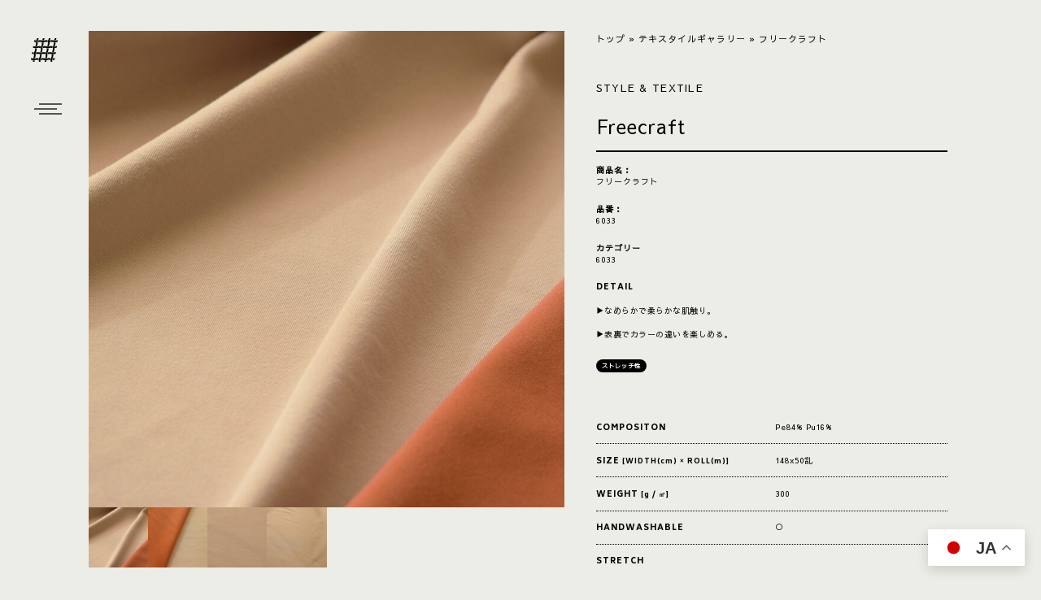

--- FILE ---
content_type: text/html; charset=UTF-8
request_url: https://1937bysasakisellm.jp/item/%E3%83%95%E3%83%AA%E3%83%BC%E3%82%AF%E3%83%A9%E3%83%95%E3%83%88/
body_size: 22063
content:
<!DOCTYPE html>
<html lang="ja">

<head>
  <script id="_bownow_ts">
  var _bownow_ts = document.createElement('script');
  _bownow_ts.charset = 'utf-8';
  _bownow_ts.src = 'https://contents.bownow.jp/js/UTC_706c3ff70861c31a6097/trace.js';
  document.getElementsByTagName('head')[0].appendChild(_bownow_ts);
  </script>
<!-- Google Tag Manager -->
<script>(function(w,d,s,l,i){w[l]=w[l]||[];w[l].push({'gtm.start':
new Date().getTime(),event:'gtm.js'});var f=d.getElementsByTagName(s)[0],
j=d.createElement(s),dl=l!='dataLayer'?'&l='+l:'';j.async=true;j.src=
'https://www.googletagmanager.com/gtm.js?id='+i+dl;f.parentNode.insertBefore(j,f);
})(window,document,'script','dataLayer','GTM-TVM5T4WN');</script>
<!-- End Google Tag Manager -->
  <meta charset="UTF-8">
  <meta http-equiv="X-UA-Compatible" content="IE=edge">
  <meta name="viewport" content="width=device-width, initial-scale=1">
  <meta name="robots" content="index, follow" />
<meta name="keywords" content="布,生地,尾州,一宮,生地屋,ストック販売,ストレッチ生地,ツイード,リサイクルウール,機能素材">
<meta name="description" content="テキスタイルコンバーターとしての歴史と実績を背景に、よりトレンドを意識した層への提案を。">

  <!-- ここからOGP -->
  <meta property='og:locale' content='ja_JP'>
  <meta property='fb:app_id' content='801413623836627'>
  <meta property='og:site_name' content='1937bysasakisellm'>
  <meta property="og:title" content="フリークラフト">
<meta property="og:description" content="Freecraft&nbsp; (6033) 販売価格（税込）¥0在庫状態 : 在庫有り▶︎なめらかで柔らかな肌触り。 ▶︎表裏でカラーの違いを楽しめる。 数量……">
<meta property="og:url" content="https://1937bysasakisellm.jp/item/%e3%83%95%e3%83%aa%e3%83%bc%e3%82%af%e3%83%a9%e3%83%95%e3%83%88/">
<meta property="og:type" content="article">

  <meta property="og:image" content="https://1937bysasakisellm.jp/wp-content/uploads/2021/12/6033-1-scaled.jpg">
  <!-- ここまでOGP -->

  <link rel="icon" href="https://1937bysasakisellm.jp/favicon.ico">
  <link rel="profile" href="http://gmpg.org/xfn/11">
  <link rel="pingback" href="https://1937bysasakisellm.jp/xmlrpc.php">
  <link rel="alternate" title="RSS フィード" href="https://1937bysasakisellm.jp/feed/">
  <link rel="alternate" title="RSS フィード" href="https://1937bysasakisellm.jp/feed/atom/">
  <link href="https://1937bysasakisellm.jp/wp-content/themes/sasakisellm/css/bootstrap.min.css" rel="stylesheet">
  <link rel="stylesheet" href="https://1937bysasakisellm.jp/wp-content/themes/sasakisellm/css/font-awesome.min.css">
  <link rel="stylesheet" href="https://1937bysasakisellm.jp/wp-content/themes/sasakisellm/css/slick.css">
  <!--[if lt IE 9]>
	<script src="https://1937bysasakisellm.jp/wp-content/themes/sasakisellm/js/html5.js"></script>
	<![endif]-->
  <title>フリークラフト | 1937bysasakisellm</title>
<meta name='robots' content='max-image-preview:large' />
<link rel='stylesheet' id='wpfp-css' href='https://1937bysasakisellm.jp/wp-content/plugins/wp-favorite-posts/wpfp.css' type='text/css' />
<style id='wp-img-auto-sizes-contain-inline-css' type='text/css'>
img:is([sizes=auto i],[sizes^="auto," i]){contain-intrinsic-size:3000px 1500px}
/*# sourceURL=wp-img-auto-sizes-contain-inline-css */
</style>
<style id='wp-block-library-inline-css' type='text/css'>
:root{--wp-block-synced-color:#7a00df;--wp-block-synced-color--rgb:122,0,223;--wp-bound-block-color:var(--wp-block-synced-color);--wp-editor-canvas-background:#ddd;--wp-admin-theme-color:#007cba;--wp-admin-theme-color--rgb:0,124,186;--wp-admin-theme-color-darker-10:#006ba1;--wp-admin-theme-color-darker-10--rgb:0,107,160.5;--wp-admin-theme-color-darker-20:#005a87;--wp-admin-theme-color-darker-20--rgb:0,90,135;--wp-admin-border-width-focus:2px}@media (min-resolution:192dpi){:root{--wp-admin-border-width-focus:1.5px}}.wp-element-button{cursor:pointer}:root .has-very-light-gray-background-color{background-color:#eee}:root .has-very-dark-gray-background-color{background-color:#313131}:root .has-very-light-gray-color{color:#eee}:root .has-very-dark-gray-color{color:#313131}:root .has-vivid-green-cyan-to-vivid-cyan-blue-gradient-background{background:linear-gradient(135deg,#00d084,#0693e3)}:root .has-purple-crush-gradient-background{background:linear-gradient(135deg,#34e2e4,#4721fb 50%,#ab1dfe)}:root .has-hazy-dawn-gradient-background{background:linear-gradient(135deg,#faaca8,#dad0ec)}:root .has-subdued-olive-gradient-background{background:linear-gradient(135deg,#fafae1,#67a671)}:root .has-atomic-cream-gradient-background{background:linear-gradient(135deg,#fdd79a,#004a59)}:root .has-nightshade-gradient-background{background:linear-gradient(135deg,#330968,#31cdcf)}:root .has-midnight-gradient-background{background:linear-gradient(135deg,#020381,#2874fc)}:root{--wp--preset--font-size--normal:16px;--wp--preset--font-size--huge:42px}.has-regular-font-size{font-size:1em}.has-larger-font-size{font-size:2.625em}.has-normal-font-size{font-size:var(--wp--preset--font-size--normal)}.has-huge-font-size{font-size:var(--wp--preset--font-size--huge)}.has-text-align-center{text-align:center}.has-text-align-left{text-align:left}.has-text-align-right{text-align:right}.has-fit-text{white-space:nowrap!important}#end-resizable-editor-section{display:none}.aligncenter{clear:both}.items-justified-left{justify-content:flex-start}.items-justified-center{justify-content:center}.items-justified-right{justify-content:flex-end}.items-justified-space-between{justify-content:space-between}.screen-reader-text{border:0;clip-path:inset(50%);height:1px;margin:-1px;overflow:hidden;padding:0;position:absolute;width:1px;word-wrap:normal!important}.screen-reader-text:focus{background-color:#ddd;clip-path:none;color:#444;display:block;font-size:1em;height:auto;left:5px;line-height:normal;padding:15px 23px 14px;text-decoration:none;top:5px;width:auto;z-index:100000}html :where(.has-border-color){border-style:solid}html :where([style*=border-top-color]){border-top-style:solid}html :where([style*=border-right-color]){border-right-style:solid}html :where([style*=border-bottom-color]){border-bottom-style:solid}html :where([style*=border-left-color]){border-left-style:solid}html :where([style*=border-width]){border-style:solid}html :where([style*=border-top-width]){border-top-style:solid}html :where([style*=border-right-width]){border-right-style:solid}html :where([style*=border-bottom-width]){border-bottom-style:solid}html :where([style*=border-left-width]){border-left-style:solid}html :where(img[class*=wp-image-]){height:auto;max-width:100%}:where(figure){margin:0 0 1em}html :where(.is-position-sticky){--wp-admin--admin-bar--position-offset:var(--wp-admin--admin-bar--height,0px)}@media screen and (max-width:600px){html :where(.is-position-sticky){--wp-admin--admin-bar--position-offset:0px}}
/*# sourceURL=/wp-includes/css/dist/block-library/common.min.css */
</style>
<style id='classic-theme-styles-inline-css' type='text/css'>
/*! This file is auto-generated */
.wp-block-button__link{color:#fff;background-color:#32373c;border-radius:9999px;box-shadow:none;text-decoration:none;padding:calc(.667em + 2px) calc(1.333em + 2px);font-size:1.125em}.wp-block-file__button{background:#32373c;color:#fff;text-decoration:none}
/*# sourceURL=/wp-includes/css/classic-themes.min.css */
</style>
<link rel='stylesheet' id='liquid-block-speech-css' href='https://1937bysasakisellm.jp/wp-content/plugins/liquid-speech-balloon/css/block.css?ver=6.9' type='text/css' media='all' />
<link rel='stylesheet' id='fancybox-for-wp-css' href='https://1937bysasakisellm.jp/wp-content/plugins/fancybox-for-wordpress/assets/css/fancybox.css?ver=1.3.4' type='text/css' media='all' />
<link rel='stylesheet' id='wp-polls-css' href='https://1937bysasakisellm.jp/wp-content/plugins/wp-polls/polls-css.css?ver=2.77.3' type='text/css' media='all' />
<style id='wp-polls-inline-css' type='text/css'>
.wp-polls .pollbar {
	margin: 1px;
	font-size: 6px;
	line-height: 8px;
	height: 8px;
	background-image: url('https://1937bysasakisellm.jp/wp-content/plugins/wp-polls/images/default/pollbg.gif');
	border: 1px solid #c8c8c8;
}

/*# sourceURL=wp-polls-inline-css */
</style>
<link rel='stylesheet' id='wp-postratings-css' href='https://1937bysasakisellm.jp/wp-content/plugins/wp-postratings/css/postratings-css.css?ver=1.91.2' type='text/css' media='all' />
<link rel='stylesheet' id='usces_default_css-css' href='https://1937bysasakisellm.jp/wp-content/plugins/usc-e-shop/css/usces_default.css?ver=2.10.6.2408191' type='text/css' media='all' />
<link rel='stylesheet' id='dashicons-css' href='https://1937bysasakisellm.jp/wp-includes/css/dashicons.min.css?ver=6.9' type='text/css' media='all' />
<link rel='stylesheet' id='usces_cart_css-css' href='https://1937bysasakisellm.jp/wp-content/plugins/usc-e-shop/css/usces_cart.css?ver=2.10.6.2408191' type='text/css' media='all' />
<script type="text/javascript" src="https://1937bysasakisellm.jp/wp-includes/js/jquery/jquery.min.js?ver=3.7.1" id="jquery-core-js"></script>
<script type="text/javascript" src="https://1937bysasakisellm.jp/wp-includes/js/jquery/jquery-migrate.min.js?ver=3.4.1" id="jquery-migrate-js"></script>
<script type="text/javascript" src="https://1937bysasakisellm.jp/wp-content/plugins/fancybox-for-wordpress/assets/js/purify.min.js?ver=1.3.4" id="purify-js"></script>
<script type="text/javascript" src="https://1937bysasakisellm.jp/wp-content/plugins/fancybox-for-wordpress/assets/js/jquery.fancybox.js?ver=1.3.4" id="fancybox-for-wp-js"></script>
<script type="text/javascript" src="https://1937bysasakisellm.jp/wp-content/plugins/wp-favorite-posts/script.js?ver=1.6.8" id="wp-favorite-posts-js"></script>

<meta property="og:title" content="Freecraft">
<meta property="og:type" content="product">
<meta property="og:description" content="フリークラフト">
<meta property="og:url" content="https://1937bysasakisellm.jp/item/%e3%83%95%e3%83%aa%e3%83%bc%e3%82%af%e3%83%a9%e3%83%95%e3%83%88/">
<meta property="og:image" content="https://1937bysasakisellm.jp/wp-content/uploads/2021/12/6033-1-400x400.jpg">
<meta property="og:site_name" content="1937bysasakisellm">
<!-- Fancybox for WordPress v3.3.7 -->
<style type="text/css">
	.fancybox-slide--image .fancybox-content{background-color: #FFFFFF}div.fancybox-caption{display:none !important;}
	
	img.fancybox-image{border-width:10px;border-color:#FFFFFF;border-style:solid;}
	div.fancybox-bg{background-color:rgba(0,0,0,0.8);opacity:1 !important;}div.fancybox-content{border-color:#FFFFFF}
	div#fancybox-title{background-color:#FFFFFF}
	div.fancybox-content{background-color:#FFFFFF}
	div#fancybox-title-inside{color:#333333}
	
	
	
	div.fancybox-caption p.caption-title{display:inline-block}
	div.fancybox-caption p.caption-title{font-size:14px}
	div.fancybox-caption p.caption-title{color:#333333}
	div.fancybox-caption {color:#333333}div.fancybox-caption p.caption-title {background:#fff; width:auto;padding:10px 30px;}div.fancybox-content p.caption-title{color:#333333;margin: 0;padding: 5px 0;}body.fancybox-active .fancybox-container .fancybox-stage .fancybox-content .fancybox-close-small{display:block;}
</style><script type="text/javascript">
	jQuery(function () {

		var mobileOnly = false;
		
		if (mobileOnly) {
			return;
		}

		jQuery.fn.getTitle = function () { // Copy the title of every IMG tag and add it to its parent A so that fancybox can show titles
			var arr = jQuery("a[data-fancybox]");jQuery.each(arr, function() {var title = jQuery(this).children("img").attr("title") || '';var figCaptionHtml = jQuery(this).next("figcaption").html() || '';var processedCaption = figCaptionHtml;if (figCaptionHtml.length && typeof DOMPurify === 'function') {processedCaption = DOMPurify.sanitize(figCaptionHtml, {USE_PROFILES: {html: true}});} else if (figCaptionHtml.length) {processedCaption = jQuery("<div>").text(figCaptionHtml).html();}var newTitle = title;if (processedCaption.length) {newTitle = title.length ? title + " " + processedCaption : processedCaption;}if (newTitle.length) {jQuery(this).attr("title", newTitle);}});		}

		// Supported file extensions

				var thumbnails = jQuery("a:has(img)").not(".nolightbox").not('.envira-gallery-link').not('.ngg-simplelightbox').filter(function () {
			return /\.(jpe?g|png|gif|mp4|webp|bmp|pdf)(\?[^/]*)*$/i.test(jQuery(this).attr('href'))
		});
		

		// Add data-type iframe for links that are not images or videos.
		var iframeLinks = jQuery('.fancyboxforwp').filter(function () {
			return !/\.(jpe?g|png|gif|mp4|webp|bmp|pdf)(\?[^/]*)*$/i.test(jQuery(this).attr('href'))
		}).filter(function () {
			return !/vimeo|youtube/i.test(jQuery(this).attr('href'))
		});
		iframeLinks.attr({"data-type": "iframe"}).getTitle();

				/* Custom Expression */
		jQuery(thumbnails).attr("data-
fancybox","gallery").getTitle();				
		// Call fancybox and apply it on any link with a rel atribute that starts with "fancybox", with the options set on the admin panel
		jQuery("a.fancyboxforwp").fancyboxforwp({
			loop: false,
			smallBtn: true,
			zoomOpacity: "auto",
			animationEffect: "fade",
			animationDuration: 500,
			transitionEffect: "fade",
			transitionDuration: "300",
			overlayShow: true,
			overlayOpacity: "0.8",
			titleShow: true,
			titlePosition: "inside",
			keyboard: true,
			showCloseButton: true,
			arrows: true,
			clickContent:false,
			clickSlide: "close",
			mobile: {
				clickContent: function (current, event) {
					return current.type === "image" ? "toggleControls" : false;
				},
				clickSlide: function (current, event) {
					return current.type === "image" ? "close" : "close";
				},
			},
			wheel: false,
			toolbar: true,
			preventCaptionOverlap: true,
			onInit: function() { },			onDeactivate
	: function() { },		beforeClose: function() { },			afterShow: function(instance) { jQuery( ".fancybox-image" ).on("click", function( ){ ( instance.isScaledDown() ) ? instance.scaleToActual() : instance.scaleToFit() }) },				afterClose: function() { },					caption : function( instance, item ) {var title = "";if("undefined" != typeof jQuery(this).context ){var title = jQuery(this).context.title;} else { var title = ("undefined" != typeof jQuery(this).attr("title")) ? jQuery(this).attr("title") : false;}var caption = jQuery(this).data('caption') || '';if ( item.type === 'image' && title.length ) {caption = (caption.length ? caption + '<br />' : '') + '<p class="caption-title">'+jQuery("<div>").text(title).html()+'</p>' ;}if (typeof DOMPurify === "function" && caption.length) { return DOMPurify.sanitize(caption, {USE_PROFILES: {html: true}}); } else { return jQuery("<div>").text(caption).html(); }},
		afterLoad : function( instance, current ) {var captionContent = current.opts.caption || '';var sanitizedCaptionString = '';if (typeof DOMPurify === 'function' && captionContent.length) {sanitizedCaptionString = DOMPurify.sanitize(captionContent, {USE_PROFILES: {html: true}});} else if (captionContent.length) { sanitizedCaptionString = jQuery("<div>").text(captionContent).html();}if (sanitizedCaptionString.length) { current.$content.append(jQuery('<div class=\"fancybox-custom-caption inside-caption\" style=\" position: absolute;left:0;right:0;color:#000;margin:0 auto;bottom:0;text-align:center;background-color:#FFFFFF \"></div>').html(sanitizedCaptionString)); }},
			})
		;

			})
</script>
<!-- END Fancybox for WordPress -->
<!-- Favicon Rotator -->
<link rel="shortcut icon" href="https://1937bysasakisellm.jp/wp-content/uploads/2021/03/fav@2x.png" />
<link rel="apple-touch-icon-precomposed" href="https://1937bysasakisellm.jp/wp-content/uploads/2021/03/fav@2x.png" />
<!-- End Favicon Rotator -->
<style type="text/css">.liquid-speech-balloon-00 .liquid-speech-balloon-avatar { background-image: url("https://1937bysasakisellm.jp/wp-content/uploads/2021/02/平田稜.jpg"); } .liquid-speech-balloon-01 .liquid-speech-balloon-avatar { background-image: url("https://1937bysasakisellm.jp/wp-content/uploads/2021/02/大津慎一.jpg"); } .liquid-speech-balloon-02 .liquid-speech-balloon-avatar { background-image: url("https://1937bysasakisellm.jp/wp-content/uploads/2021/02/酒匂美奈.jpg"); } .liquid-speech-balloon-03 .liquid-speech-balloon-avatar { background-image: url("https://1937bysasakisellm.jp/wp-content/uploads/2021/02/櫻井りな.jpg"); } .liquid-speech-balloon-04 .liquid-speech-balloon-avatar { background-image: url("https://1937bysasakisellm.jp/wp-content/uploads/2021/02/TPZ_4334.jpg"); } .liquid-speech-balloon-05 .liquid-speech-balloon-avatar { background-image: url("https://1937bysasakisellm.jp/wp-content/uploads/2021/04/ハテナマーク.jpg"); } .liquid-speech-balloon-06 .liquid-speech-balloon-avatar { background-image: url("https://1937bysasakisellm.jp/wp-content/uploads/2021/02/西村早央里.jpg"); } .liquid-speech-balloon-07 .liquid-speech-balloon-avatar { background-image: url("https://1937bysasakisellm.jp/wp-content/uploads/2021/02/春日井勇太.jpg"); } .liquid-speech-balloon-00 .liquid-speech-balloon-avatar::after { content: "平田"; } .liquid-speech-balloon-01 .liquid-speech-balloon-avatar::after { content: "大津"; } .liquid-speech-balloon-02 .liquid-speech-balloon-avatar::after { content: "酒匂"; } .liquid-speech-balloon-03 .liquid-speech-balloon-avatar::after { content: "櫻井"; } .liquid-speech-balloon-04 .liquid-speech-balloon-avatar::after { content: "淳夫"; } .liquid-speech-balloon-05 .liquid-speech-balloon-avatar::after { content: "ハテナ"; } .liquid-speech-balloon-06 .liquid-speech-balloon-avatar::after { content: "西村"; } .liquid-speech-balloon-07 .liquid-speech-balloon-avatar::after { content: "春日井"; } </style>
<!-- Analytics by WP Statistics - https://wp-statistics.com -->
  <link rel="stylesheet" href="https://1937bysasakisellm.jp/wp-content/themes/sasakisellm/style.css?1768964887">

</head>

<body id="ec" class="wp-singular post-template-default single single-post postid-1141 single-format-standard wp-theme-sasakisellm" ontouchstart="">
<!-- Google Tag Manager (noscript) -->
<noscript><iframe src="https://www.googletagmanager.com/ns.html?id=GTM-TVM5T4WN"
height="0" width="0" style="display:none;visibility:hidden"></iframe></noscript>
<!-- End Google Tag Manager (noscript) -->
<div id="navArea">
  <nav>
    <div class="logo">
      <img src="https://1937bysasakisellm.jp/wp-content/themes/sasakisellm/images/logo_07.png"
        srcset="https://1937bysasakisellm.jp/wp-content/themes/sasakisellm/images/logo_07.png 1x, https://1937bysasakisellm.jp/wp-content/themes/sasakisellm/images/logo_07@2x.png 2x"
        alt="ササキセルム">
    </div>
    <div class="inner">
      <div class="nav_menu">
        <h4>CONTENTS</h4>
                <div class="">
          <ul class="first">
            <li><a href="https://1937bysasakisellm.jp/">TOP<br /><span>トップ</span></a></li>
                        <li><a href="https://1937bysasakisellm.jp/season-theme/2026-spring-summer//">NEW CONCEPT<br /><span>ニューコンセプト</span></a></li>
                        <li><a href="https://1937bysasakisellm.jp/season-theme/">SEASON
                CONCEPT<br /><span>シーズンコンセプト</span></a></li>
            <li><a href="https://1937bysasakisellm.jp/sustainable/">SUSTAINABLE
                TEXTILE<br /><span>サスティナブルテキスタイル</span></a></li>
            <li><a href="https://1937bysasakisellm.jp/gallery/">TEXTILE
                GALLERY<br /><span>テキスタイルギャラリー</span></a></li>
            <li><a href="https://1937bysasakisellm.jp/blog/">BLOG&amp;TOPICS<br /><span>ブログ&amp;トピックス</span></a>
            </li>

            <li><a href="https://1937bysasakisellm.jp/staff/">STAFF<br /><span>スタッフ紹介</span></a></li>
            <!-- <li><a href="https://1937bysasakisellm.jp/discussion/">ONLINE DISCUSSION<br /><span>オンライン商談</span></a></li> -->
            <li><a href="https://1937bysasakisellm.jp/contact/">CONTACT<br /><span>お問い合わせ・オンライン商談</span></a>
            </li>
            <!-- <li><a href="https://1937bysasakisellm.jp/usces-cart/">CART<br /><span>カート</span></a></li> -->
          </ul>
          <ul class="last">
            <li class="hidden"><a href="https://1937bysasakisellm.jp/faq/">よくある質問</a></li>
            <li><a href="https://1937bysasakisellm.jp/privacy-policy/">プライバシーポリシー</a></li>
            <li><a href="https://1937bysasakisellm.jp/terms/">利用規約</a></li>
            <li><a href="https://1937bysasakisellm.jp/law/">特定商取引法に基づく表示</a></li>
            <li><a href="https://1937bysasakisellm.jp/company/">運営会社</a></li>
            <li class="copy">&copy; 2026 ササキセルム all rights reserved.</li>
          </ul>
        </div>
              </div>
    </div>
  </nav>

  <div class="toggle_btn">
    <span></span>
    <span></span>
    <span></span>
  </div>
  <div id="mask"></div>
</div>
<!-- /navArea -->
	<header>
		<div class="logo">
						<h1><a href="https://1937bysasakisellm.jp/"><img src="https://1937bysasakisellm.jp/wp-content/themes/sasakisellm/images/logo_02.svg" alt="ササキセルム"></a></h1>
			
		</div>
		<!-- /logo -->

		<div class="">

		</div>

		<div class="login hidden">
			<dl>
									<dt>LOG IN</dt>
					<dd><a href="https://1937bysasakisellm.jp/usces-member/?usces_page=login"><svg xmlns="http://www.w3.org/2000/svg" width="33" height="33" viewBox="0 0 33 33"><g transform="translate(-91 -259.25)"><g transform="translate(91 259.25)" fill="none" stroke="#000" stroke-width="1"><circle cx="16.5" cy="16.5" r="16.5" stroke="none"/><circle cx="16.5" cy="16.5" r="16" fill="none"/></g><path d="M0,12V10.5c0-1.65,2.7-3,6-3s6,1.35,6,3V12ZM3,3A3,3,0,1,1,6,6,3,3,0,0,1,3,3Z" transform="translate(102 270.25)"/></g></svg></a></dd>
							</dl>
		</div>
		<!-- /login -->

		<div class="cart hidden">
			<dl>
				<dt>CART</dt>
				<dd><a href="https://1937bysasakisellm.jp/usces-cart/"><span class="badge">0</span></a></dd>
			</dl>
		</div>
		<!-- /cart -->

		<div class="btn_favorite hidden">
			<dl class="">
				<dt>FAVORITE</dt>
				<dd><a href="https://1937bysasakisellm.jp/favorite/"><span class="fa-stack fa-lg">
				  <i class="fa fa-circle fa-stack-2x"></i>
				  <i class="fa fa-heart-o fa-stack-1x fa-inverse"></i>
				</span></a></dd>
			</dl>
		</div>



		<div class="sns hidden">
			<dl>
				<dt><img src="https://1937bysasakisellm.jp/wp-content/themes/sasakisellm/images/followus_01.svg" alt="FOLLOW US"></dt>
				<dd>
					<a href="#" target="_blank"><svg xmlns="http://www.w3.org/2000/svg" width="25" height="25" viewBox="0 0 25 25"><g transform="translate(-27 -748.865)"><g transform="translate(27 748.865)"><path d="M786.972,193.727a2.4,2.4,0,0,0-1.376-1.376,4.014,4.014,0,0,0-1.347-.25c-.765-.035-.994-.042-2.93-.042s-2.165.007-2.93.042a4.014,4.014,0,0,0-1.346.25,2.4,2.4,0,0,0-1.376,1.376,4.011,4.011,0,0,0-.25,1.346c-.035.765-.042.994-.042,2.93s.007,2.165.042,2.93a4.011,4.011,0,0,0,.25,1.346,2.4,2.4,0,0,0,1.376,1.376,4.012,4.012,0,0,0,1.346.25c.765.035.994.042,2.93.042s2.166-.007,2.93-.042a4.013,4.013,0,0,0,1.347-.25,2.4,2.4,0,0,0,1.376-1.376,4.012,4.012,0,0,0,.25-1.346c.035-.765.042-.994.042-2.93s-.007-2.165-.042-2.93A4.012,4.012,0,0,0,786.972,193.727Zm-5.653,8A3.724,3.724,0,1,1,785.043,198,3.724,3.724,0,0,1,781.32,201.727ZM785.19,195a.87.87,0,1,1,.87-.87A.87.87,0,0,1,785.19,195Z" transform="translate(-768.82 -185.504)"/><circle cx="2.417" cy="2.417" r="2.417" transform="translate(10.083 10.083)"/><path d="M689.878,94.061a12.5,12.5,0,1,0,12.5,12.5A12.5,12.5,0,0,0,689.878,94.061Zm7.438,15.585a5.492,5.492,0,0,1-.348,1.816,3.826,3.826,0,0,1-2.188,2.188,5.493,5.493,0,0,1-1.816.348c-.8.036-1.053.045-3.085.045s-2.287-.009-3.085-.045a5.493,5.493,0,0,1-1.816-.348,3.827,3.827,0,0,1-2.188-2.188,5.491,5.491,0,0,1-.348-1.816c-.036-.8-.045-1.053-.045-3.085s.009-2.287.045-3.085a5.491,5.491,0,0,1,.348-1.816,3.826,3.826,0,0,1,2.188-2.188,5.491,5.491,0,0,1,1.816-.348c.8-.036,1.053-.045,3.085-.045s2.287.009,3.085.045a5.491,5.491,0,0,1,1.816.348,3.826,3.826,0,0,1,2.188,2.188,5.492,5.492,0,0,1,.348,1.816c.036.8.045,1.053.045,3.085S697.352,108.848,697.315,109.646Z" transform="translate(-677.378 -94.061)"/></g></g></svg></a>
					<a href="#" target="_blank"><svg xmlns="http://www.w3.org/2000/svg" width="25" height="24.848" viewBox="0 0 25 24.848"><g transform="translate(1232 194)"><path d="M-1207-181.5a12.5,12.5,0,0,0-12.5-12.5,12.5,12.5,0,0,0-12.5,12.5,12.5,12.5,0,0,0,10.547,12.348v-8.735h-3.174V-181.5h3.174v-2.754c0-3.133,1.866-4.863,4.721-4.863a19.224,19.224,0,0,1,2.8.244v3.076h-1.576a1.807,1.807,0,0,0-2.037,1.952v2.345h3.467l-.554,3.613h-2.913v8.735A12.5,12.5,0,0,0-1207-181.5Z"/></g></svg></a>
					<a href="#" target="_blank"><svg xmlns="http://www.w3.org/2000/svg" width="25" height="25" viewBox="0 0 25 25"><g transform="translate(204.585 -118.913)"><path d="M-132.386,190.223l4.49-2.592-4.49-2.593Z" transform="translate(-61.401 -56.218)"/><path d="M-192.085,118.913a12.5,12.5,0,0,0-12.5,12.5,12.5,12.5,0,0,0,12.5,12.5,12.5,12.5,0,0,0,12.5-12.5A12.5,12.5,0,0,0-192.085,118.913Zm8.625,16.833a2.255,2.255,0,0,1-1.592,1.592,53.794,53.794,0,0,1-7.034.376,53.8,53.8,0,0,1-7.034-.376,2.255,2.255,0,0,1-1.592-1.592,23.424,23.424,0,0,1-.376-4.333,23.425,23.425,0,0,1,.376-4.333,2.255,2.255,0,0,1,1.592-1.592,53.8,53.8,0,0,1,7.034-.376,53.794,53.794,0,0,1,7.034.376,2.255,2.255,0,0,1,1.592,1.592,23.426,23.426,0,0,1,.376,4.333A23.424,23.424,0,0,1-183.459,135.746Z" transform="translate(0 0)"/></g></svg></a>
				</dd>
			</dl>
		</div>
		<!-- /sns -->

	</header>
	<!-- /header -->
<div id="content" class="sub_01">
  <div class="catbox">

    
    <div class="post-1141 post type-post status-publish format-standard has-post-thumbnail hentry category-functional-diversity category-item" id="post-1141">
      <!-- <h1 class="item_page_title">フリークラフト</h1> -->
      <div class="storycontent">

                
        <div id="itempage">
          <div class="left">
            <div class="itemimg">

              <div id="itemmainimg" class="image">
                                <span><img width="800" height="800" src="https://1937bysasakisellm.jp/wp-content/uploads/2021/12/6033-1-800x800.jpg" class="attachment-800x800 size-800x800" alt="6033" decoding="async" fetchpriority="high" /></span>
                                                <span><img width="800" height="800" src="https://1937bysasakisellm.jp/wp-content/uploads/2021/12/6033-1-1-800x800.jpg" class="attachment-800x800 size-800x800" alt="6033" decoding="async" /></span>

                                <span><img width="800" height="800" src="https://1937bysasakisellm.jp/wp-content/uploads/2021/12/6033-2-800x800.jpg" class="attachment-800x800 size-800x800" alt="6033" decoding="async" /></span>

                                <span><img width="800" height="800" src="https://1937bysasakisellm.jp/wp-content/uploads/2021/12/6033-4-800x800.jpg" class="attachment-800x800 size-800x800" alt="6033" decoding="async" loading="lazy" /></span>

                              </div>
              <div class="itemsubimg">
                                <span><img width="400" height="400" src="https://1937bysasakisellm.jp/wp-content/uploads/2021/12/6033-1-400x400.jpg" class="attachment-400x400 size-400x400" alt="6033" decoding="async" loading="lazy" /></span>
                                                <span><img width="400" height="400" src="https://1937bysasakisellm.jp/wp-content/uploads/2021/12/6033-1-1-400x400.jpg" class="attachment-400x400 size-400x400" alt="6033" decoding="async" loading="lazy" /></span>

                                <span><img width="400" height="400" src="https://1937bysasakisellm.jp/wp-content/uploads/2021/12/6033-2-400x400.jpg" class="attachment-400x400 size-400x400" alt="6033" decoding="async" loading="lazy" /></span>

                                <span><img width="400" height="400" src="https://1937bysasakisellm.jp/wp-content/uploads/2021/12/6033-4-400x400.jpg" class="attachment-400x400 size-400x400" alt="6033" decoding="async" loading="lazy" /></span>

                              </div><!-- end of itemsubimg -->
            </div>
          </div>



          <!-- <script>
					jQuery(function(){
						jQuery('.itemsubimg span img').on('click',function(){
								//mainに切り替えるimgのsrc取得
								img = jQuery(this).attr('src');
								//currentクラス付け替え
								jQuery('.itemsubimg span img').removeClass('current');
								jQuery(this).parent().addClass('current');
								//fadeOutできたらsrc変更してfadeIn
								jQuery('#itemmainimg img').fadeOut(50, function() {
										jQuery('#itemmainimg img').attr('src', img).on('load', function() {
												 jQuery(this).fadeIn();
										})
							 })
						});
					});
				</script> -->

                    <!--1SKU-->

          <div class="exp clearfix">
            <div id="breadcrumbs"><span><span><a href="https://1937bysasakisellm.jp/">トップ</a> » <span><a
                      href="https://1937bysasakisellm.jp/gallery/">テキスタイルギャラリー</a> » <span
                      class="breadcrumb_last" aria-current="page">フリークラフト</span></span></span></span>
            </div>
            <h1>
                            STYLE & TEXTILE</h1>
            <h2 class="item_name">Freecraft</h2>
            <dl class="">
              <dt>商品名：</dt>
              <dd>フリークラフト</dd>
            </dl>
            <dl class="">
              <dt>品番：</dt>
              <dd>6033</dd>
            </dl>
            <dl class="">
              <dt>カテゴリー</dt>
              <dd>6033</dd>
            </dl>
            <h4>DETAIL</h4>
            <div class="entry_content">
              <p>▶︎なめらかで柔らかな肌触り。</p>
<p>▶︎表裏でカラーの違いを楽しめる。</p>
            </div>

            <div class="tags">
                                          <span class="label label-default">ストレッチ性</span>
              
                          </div>
            <!-- /.tags -->

            <dl class="data">
              <dt>COMPOSITON</dt>
              <dd>Pe84% Pu16%</dd>
            </dl>
            <dl class="data">
              <dt>SIZE<span class="small"> [WIDTH(cm) × ROLL(m)]</span></dt>
              <dd>148x50乱</dd>
            </dl>
            <dl class="data">
              <dt>WEIGHT<span class="small"> [g / ㎡]</span></dt>
              <dd>300</dd>
            </dl>
            <dl class="data">
              <dt>HANDWASHABLE</dt>
              <dd>○</dd>
            </dl>


                        <dl class="data last">
              <dt>STRETCH</dt>
              <dd></dd>
            </dl>

                        <div class="field hidden">
                            <div class="field_name">販売価格<em class="tax">（税込）</em></div>
              <div class="field_price">¥0</div>
            </div>
            <div class="field zaiko_status">在庫状態 :
              在庫有り</div>
            



            <form action="https://1937bysasakisellm.jp/usces-cart/" method="post">
                            <div class="skuform">
                                                <div class="cart_btn"><span
                    class="hidden">数量</span><input name="quant[1141][6033]" type="text" id="quant[1141][6033]" class="skuquantity" value="1" onKeyDown="if (event.keyCode == 13) {return false;}" /><input name="zaikonum[1141][6033]" type="hidden" id="zaikonum[1141][6033]" value="" />
<input name="zaiko[1141][6033]" type="hidden" id="zaiko[1141][6033]" value="0" />
<input name="gptekiyo[1141][6033]" type="hidden" id="gptekiyo[1141][6033]" value="0" />
<input name="skuPrice[1141][6033]" type="hidden" id="skuPrice[1141][6033]" value="0" />
<input name="inCart[1141][6033]" type="submit" id="inCart[1141][6033]" class="skubutton" value="サンプルを請求する" onclick="return uscesCart.intoCart( '1141','6033' )" /><input name="usces_referer" type="hidden" value="/item/%E3%83%95%E3%83%AA%E3%83%BC%E3%82%AF%E3%83%A9%E3%83%95%E3%83%88/" />
                </div>
                <div class="item_favorite">
                  <div class="left">
                    <span class='wpfp-span'><img src='/wp-content/themes/sasakisellm/images/heart_01@2x.png' alt='Favorite' title='Favorite' class='wpfp-img' /><img src='https://1937bysasakisellm.jp/wp-content/plugins/wp-favorite-posts/img/loading.gif' alt='Loading' title='Loading' class='wpfp-hide wpfp-img' /><a class='wpfp-link' href='?wpfpaction=add&amp;postid=1141' title='お気に入りに追加する' rel='nofollow'>お気に入りに追加する</a></span>                  </div>
                  <div class="center">
                    <!--いいねボタン-->
                    <div id="post-ratings-1141" class="post-ratings" itemscope itemtype="https://schema.org/Article" data-nonce="5ee3fe1580"><img id="rating_1141_1" src="https://1937bysasakisellm.jp/wp-content/plugins/wp-postratings/images/heart/rating_1_off.gif" alt="1つ星" title="1つ星" onmouseover="current_rating(1141, 1, '1つ星');" onmouseout="ratings_off(0, 0, 0);" onclick="rate_post();" onkeypress="rate_post();" style="cursor: pointer; border: 0px;" /> いいね！<meta itemprop="name" content="フリークラフト" /><meta itemprop="headline" content="フリークラフト" /><meta itemprop="description" content="▶︎なめらかで柔らかな肌触り。

▶︎表裏でカラーの違いを楽しめる。" /><meta itemprop="datePublished" content="2021-12-03T10:02:01+09:00" /><meta itemprop="dateModified" content="2021-12-13T13:58:48+09:00" /><meta itemprop="url" content="https://1937bysasakisellm.jp/item/%e3%83%95%e3%83%aa%e3%83%bc%e3%82%af%e3%83%a9%e3%83%95%e3%83%88/" /><meta itemprop="author" content="sasakisellm" /><meta itemprop="mainEntityOfPage" content="https://1937bysasakisellm.jp/item/%e3%83%95%e3%83%aa%e3%83%bc%e3%82%af%e3%83%a9%e3%83%95%e3%83%88/" /><div style="display: none;" itemprop="image" itemscope itemtype="https://schema.org/ImageObject"><meta itemprop="url" content="https://1937bysasakisellm.jp/wp-content/uploads/2021/12/6033-1-400x400.jpg" /><meta itemprop="width" content="400" /><meta itemprop="height" content="400" /></div><div style="display: none;" itemprop="publisher" itemscope itemtype="https://schema.org/Organization"><meta itemprop="name" content="1937bysasakisellm" /><meta itemprop="url" content="https://1937bysasakisellm.jp" /><div itemprop="logo" itemscope itemtype="https://schema.org/ImageObject"><meta itemprop="url" content="" /></div></div></div><div id="post-ratings-1141-loading" class="post-ratings-loading"><img src="https://1937bysasakisellm.jp/wp-content/plugins/wp-postratings/images/loading.gif" width="16" height="16" class="post-ratings-image" />読み込み中...</div>                  </div>
                  <div class="right">
                    <a href="" onclick="window.close();"><img
                        src="https://1937bysasakisellm.jp/wp-content/themes/sasakisellm/images/back_01.png"
                        srcset="https://1937bysasakisellm.jp/wp-content/themes/sasakisellm/images/back_01.png 1x, https://1937bysasakisellm.jp/wp-content/themes/sasakisellm/images/back_01@2x.png 2x"
                        alt="">商品詳細を閉じる</a>
                  </div>
                </div>
                <div class="error_message">
                  </div>
                              </div><!-- end of skuform -->
                                        </form>
            
            
                      </div><!-- end of exp -->
        </div><!-- end of itemspage -->
      </div><!-- end of storycontent -->
    </div>
    
  </div><!-- end of catbox -->
</div>
<!-- /sub_01 -->

<div class="sub_02 hidden">
  <div class="left">

  </div>
  <div class="right">
    <div class="right_header">

    </div>
    <div class="sub_02_01">
      <div class="image">
        <img src="https://1937bysasakisellm.jp/wp-content/themes/sasakisellm/images/item_01.jpg"
          srcset="https://1937bysasakisellm.jp/wp-content/themes/sasakisellm/images/item_01.jpg 1x, https://1937bysasakisellm.jp/wp-content/themes/sasakisellm/images/item_01@2x.jpg 2x"
          alt="ほころぶ">
      </div>
      <div class="text">
        <h3>ほころぶ</h3>
        <h4>2021-2022　<br class="visible-xs" />AUTUMN & WINTER<br />
          CONCEPT NO.１</h4>
        <div class="desc">
          ウェルネス・リラックスをキーワードに<br class="hidden-xs" />
          体にも心にも馴染むものを提案
        </div>
      </div>
      <div class="sub_02_item">
        <form action="https://1937bysasakisellm.jp/usces-cart/" method="post">

<div class="item_entry">
  <div class="post-251 post type-post status-publish format-standard has-post-thumbnail hentry category-functional-diversity category-17 category-item" id="post-251">
    <!-- <h2><a href="https://1937bysasakisellm.jp/item/mipre-corduroy-stretch-tricot/" rel="bookmark" title="Permanent Link to マイプルコール">マイプルコール</a></h2> -->

    <div class="item_image">
      <a href="https://1937bysasakisellm.jp/item/mipre-corduroy-stretch-tricot/"><img width="500" height="500" src="https://1937bysasakisellm.jp/wp-content/uploads/2021/03/1-10f-768x768.jpg" class="attachment-500x500 size-500x500" alt="8610S" decoding="async" loading="lazy" /></a>
    </div>
    <div class="item_text">
      <h5>MIPRE CORDUROY STRETCH TRICOT</h5>
      <div class="no">
        no: 8610S      </div>
    </div>
    <!-- <div class="item_cart_in">
              <form action="https://1937bysasakisellm.jp/usces-cart/" method="post" name="251-8610S">
<input name="zaikonum[251][8610S]" type="hidden" id="zaikonum[251][8610S]" value="" />
<input name="zaiko[251][8610S]" type="hidden" id="zaiko[251][8610S]" value="0" />
<input name="gptekiyo[251][8610S]" type="hidden" id="gptekiyo[251][8610S]" value="0" />
<input name="skuPrice[251][8610S]" type="hidden" id="skuPrice[251][8610S]" value="0" />
<a name="cart_button"></a><input name="inCart[251][8610S]" type="submit" id="inCart[251][8610S]" class="skubutton" value="サンプルを請求する"  /><input name="usces_referer" type="hidden" value="/item/%E3%83%95%E3%83%AA%E3%83%BC%E3%82%AF%E3%83%A9%E3%83%95%E3%83%88/" />
</form><div class="direct_error_message"></div>
    </div> -->
    <div class="item_cart_in">
              <input name="zaikonum[251][8610S]" type="hidden" id="zaikonum[251][8610S]" value="" />
<input name="zaiko[251][8610S]" type="hidden" id="zaiko[251][8610S]" value="0" />
<input name="gptekiyo[251][8610S]" type="hidden" id="gptekiyo[251][8610S]" value="0" />
<input name="skuPrice[251][8610S]" type="hidden" id="skuPrice[251][8610S]" value="0" />
<input name="inCart[251][8610S]" type="submit" id="inCart[251][8610S]" class="skubutton" value="サンプルを請求する" onclick="return uscesCart.intoCart( '251','8610S' )" /><input name="usces_referer" type="hidden" value="/item/%E3%83%95%E3%83%AA%E3%83%BC%E3%82%AF%E3%83%A9%E3%83%95%E3%83%88/" />
    </div>
  </div>
</div>
<div class="item_entry">
  <div class="post-248 post type-post status-publish format-standard has-post-thumbnail hentry category-17 category-item" id="post-248">
    <!-- <h2><a href="https://1937bysasakisellm.jp/item/wool-refine-herringbone/" rel="bookmark" title="Permanent Link to ウールリファインへリンボン">ウールリファインへリンボン</a></h2> -->

    <div class="item_image">
      <a href="https://1937bysasakisellm.jp/item/wool-refine-herringbone/"><img width="500" height="500" src="https://1937bysasakisellm.jp/wp-content/uploads/2021/03/TPZ_3738-768x768.jpg" class="attachment-500x500 size-500x500" alt="2859" decoding="async" loading="lazy" /></a>
    </div>
    <div class="item_text">
      <h5>WOOL REFINE HERRINGBONE</h5>
      <div class="no">
        no: 2859      </div>
    </div>
    <!-- <div class="item_cart_in">
              <form action="https://1937bysasakisellm.jp/usces-cart/" method="post" name="248-2859">
<input name="zaikonum[248][2859]" type="hidden" id="zaikonum[248][2859]" value="" />
<input name="zaiko[248][2859]" type="hidden" id="zaiko[248][2859]" value="0" />
<input name="gptekiyo[248][2859]" type="hidden" id="gptekiyo[248][2859]" value="0" />
<input name="skuPrice[248][2859]" type="hidden" id="skuPrice[248][2859]" value="0" />
<a name="cart_button"></a><input name="inCart[248][2859]" type="submit" id="inCart[248][2859]" class="skubutton" value="サンプルを請求する"  /><input name="usces_referer" type="hidden" value="/item/%E3%83%95%E3%83%AA%E3%83%BC%E3%82%AF%E3%83%A9%E3%83%95%E3%83%88/" />
</form><div class="direct_error_message"></div>
    </div> -->
    <div class="item_cart_in">
              <input name="zaikonum[248][2859]" type="hidden" id="zaikonum[248][2859]" value="" />
<input name="zaiko[248][2859]" type="hidden" id="zaiko[248][2859]" value="0" />
<input name="gptekiyo[248][2859]" type="hidden" id="gptekiyo[248][2859]" value="0" />
<input name="skuPrice[248][2859]" type="hidden" id="skuPrice[248][2859]" value="0" />
<input name="inCart[248][2859]" type="submit" id="inCart[248][2859]" class="skubutton" value="サンプルを請求する" onclick="return uscesCart.intoCart( '248','2859' )" /><input name="usces_referer" type="hidden" value="/item/%E3%83%95%E3%83%AA%E3%83%BC%E3%82%AF%E3%83%A9%E3%83%95%E3%83%88/" />
    </div>
  </div>
</div>
<div class="item_entry">
  <div class="post-245 post type-post status-publish format-standard has-post-thumbnail hentry category-17 category-item" id="post-245">
    <!-- <h2><a href="https://1937bysasakisellm.jp/item/needle-punch-jersey/" rel="bookmark" title="Permanent Link to ニードルパンチジャージー">ニードルパンチジャージー</a></h2> -->

    <div class="item_image">
      <a href="https://1937bysasakisellm.jp/item/needle-punch-jersey/"><img width="500" height="500" src="https://1937bysasakisellm.jp/wp-content/uploads/2021/03/1-8e-768x768.jpg" class="attachment-500x500 size-500x500" alt="7391003" decoding="async" loading="lazy" /></a>
    </div>
    <div class="item_text">
      <h5>NEEDLE PUNCH JERSEY</h5>
      <div class="no">
        no: 7391003      </div>
    </div>
    <!-- <div class="item_cart_in">
              <form action="https://1937bysasakisellm.jp/usces-cart/" method="post" name="245-7391003">
<input name="zaikonum[245][7391003]" type="hidden" id="zaikonum[245][7391003]" value="" />
<input name="zaiko[245][7391003]" type="hidden" id="zaiko[245][7391003]" value="0" />
<input name="gptekiyo[245][7391003]" type="hidden" id="gptekiyo[245][7391003]" value="0" />
<input name="skuPrice[245][7391003]" type="hidden" id="skuPrice[245][7391003]" value="0" />
<a name="cart_button"></a><input name="inCart[245][7391003]" type="submit" id="inCart[245][7391003]" class="skubutton" value="サンプルを請求する"  /><input name="usces_referer" type="hidden" value="/item/%E3%83%95%E3%83%AA%E3%83%BC%E3%82%AF%E3%83%A9%E3%83%95%E3%83%88/" />
</form><div class="direct_error_message"></div>
    </div> -->
    <div class="item_cart_in">
              <input name="zaikonum[245][7391003]" type="hidden" id="zaikonum[245][7391003]" value="" />
<input name="zaiko[245][7391003]" type="hidden" id="zaiko[245][7391003]" value="0" />
<input name="gptekiyo[245][7391003]" type="hidden" id="gptekiyo[245][7391003]" value="0" />
<input name="skuPrice[245][7391003]" type="hidden" id="skuPrice[245][7391003]" value="0" />
<input name="inCart[245][7391003]" type="submit" id="inCart[245][7391003]" class="skubutton" value="サンプルを請求する" onclick="return uscesCart.intoCart( '245','7391003' )" /><input name="usces_referer" type="hidden" value="/item/%E3%83%95%E3%83%AA%E3%83%BC%E3%82%AF%E3%83%A9%E3%83%95%E3%83%88/" />
    </div>
  </div>
</div>
<div class="item_entry">
  <div class="post-239 post type-post status-publish format-standard has-post-thumbnail hentry category-17 category-item" id="post-239">
    <!-- <h2><a href="https://1937bysasakisellm.jp/item/vonnel-air-double-face-jersey-shaggy/" rel="bookmark" title="Permanent Link to Vonnel Air™ リバーシャギー">Vonnel Air™ リバーシャギー</a></h2> -->

    <div class="item_image">
      <a href="https://1937bysasakisellm.jp/item/vonnel-air-double-face-jersey-shaggy/"><img width="500" height="500" src="https://1937bysasakisellm.jp/wp-content/uploads/2021/03/1-7f-768x768.jpg" class="attachment-500x500 size-500x500" alt="31110K" decoding="async" loading="lazy" /></a>
    </div>
    <div class="item_text">
      <h5>Vonnel Air™ DOUBLE FACE JERSEY SHAGGY</h5>
      <div class="no">
        no: 31110K      </div>
    </div>
    <!-- <div class="item_cart_in">
              <form action="https://1937bysasakisellm.jp/usces-cart/" method="post" name="239-31110K">
<input name="zaikonum[239][31110K]" type="hidden" id="zaikonum[239][31110K]" value="" />
<input name="zaiko[239][31110K]" type="hidden" id="zaiko[239][31110K]" value="0" />
<input name="gptekiyo[239][31110K]" type="hidden" id="gptekiyo[239][31110K]" value="0" />
<input name="skuPrice[239][31110K]" type="hidden" id="skuPrice[239][31110K]" value="0" />
<a name="cart_button"></a><input name="inCart[239][31110K]" type="submit" id="inCart[239][31110K]" class="skubutton" value="サンプルを請求する"  /><input name="usces_referer" type="hidden" value="/item/%E3%83%95%E3%83%AA%E3%83%BC%E3%82%AF%E3%83%A9%E3%83%95%E3%83%88/" />
</form><div class="direct_error_message"></div>
    </div> -->
    <div class="item_cart_in">
              <input name="zaikonum[239][31110K]" type="hidden" id="zaikonum[239][31110K]" value="" />
<input name="zaiko[239][31110K]" type="hidden" id="zaiko[239][31110K]" value="0" />
<input name="gptekiyo[239][31110K]" type="hidden" id="gptekiyo[239][31110K]" value="0" />
<input name="skuPrice[239][31110K]" type="hidden" id="skuPrice[239][31110K]" value="0" />
<input name="inCart[239][31110K]" type="submit" id="inCart[239][31110K]" class="skubutton" value="サンプルを請求する" onclick="return uscesCart.intoCart( '239','31110K' )" /><input name="usces_referer" type="hidden" value="/item/%E3%83%95%E3%83%AA%E3%83%BC%E3%82%AF%E3%83%A9%E3%83%95%E3%83%88/" />
    </div>
  </div>
</div>
<div class="item_entry">
  <div class="post-233 post type-post status-publish format-standard has-post-thumbnail hentry category-chic-essential category-functional-diversity category-17 category-item" id="post-233">
    <!-- <h2><a href="https://1937bysasakisellm.jp/item/wool-rich-angora-pile-jersey/" rel="bookmark" title="Permanent Link to アンゴラパイル">アンゴラパイル</a></h2> -->

    <div class="item_image">
      <a href="https://1937bysasakisellm.jp/item/wool-rich-angora-pile-jersey/"><img width="500" height="500" src="https://1937bysasakisellm.jp/wp-content/uploads/2023/07/62100cc-1-768x768.jpg" class="attachment-500x500 size-500x500" alt="62100" decoding="async" loading="lazy" /></a>
    </div>
    <div class="item_text">
      <h5>WOOL RICH ANGORA PILE JERSEY</h5>
      <div class="no">
        no: 62100      </div>
    </div>
    <!-- <div class="item_cart_in">
              <form action="https://1937bysasakisellm.jp/usces-cart/" method="post" name="233-62100">
<input name="zaikonum[233][62100]" type="hidden" id="zaikonum[233][62100]" value="" />
<input name="zaiko[233][62100]" type="hidden" id="zaiko[233][62100]" value="0" />
<input name="gptekiyo[233][62100]" type="hidden" id="gptekiyo[233][62100]" value="0" />
<input name="skuPrice[233][62100]" type="hidden" id="skuPrice[233][62100]" value="0" />
<a name="cart_button"></a><input name="inCart[233][62100]" type="submit" id="inCart[233][62100]" class="skubutton" value="サンプルを請求する"  /><input name="usces_referer" type="hidden" value="/item/%E3%83%95%E3%83%AA%E3%83%BC%E3%82%AF%E3%83%A9%E3%83%95%E3%83%88/" />
</form><div class="direct_error_message"></div>
    </div> -->
    <div class="item_cart_in">
              <input name="zaikonum[233][62100]" type="hidden" id="zaikonum[233][62100]" value="" />
<input name="zaiko[233][62100]" type="hidden" id="zaiko[233][62100]" value="0" />
<input name="gptekiyo[233][62100]" type="hidden" id="gptekiyo[233][62100]" value="0" />
<input name="skuPrice[233][62100]" type="hidden" id="skuPrice[233][62100]" value="0" />
<input name="inCart[233][62100]" type="submit" id="inCart[233][62100]" class="skubutton" value="サンプルを請求する" onclick="return uscesCart.intoCart( '233','62100' )" /><input name="usces_referer" type="hidden" value="/item/%E3%83%95%E3%83%AA%E3%83%BC%E3%82%AF%E3%83%A9%E3%83%95%E3%83%88/" />
    </div>
  </div>
</div>
<div class="item_entry">
  <div class="post-229 post type-post status-publish format-standard has-post-thumbnail hentry category-17 category-item" id="post-229">
    <!-- <h2><a href="https://1937bysasakisellm.jp/item/wool-wash/" rel="bookmark" title="Permanent Link to ウールウォッシュ">ウールウォッシュ</a></h2> -->

    <div class="item_image">
      <a href="https://1937bysasakisellm.jp/item/wool-wash/"><img width="500" height="500" src="https://1937bysasakisellm.jp/wp-content/uploads/2021/03/1-5d-768x768.jpg" class="attachment-500x500 size-500x500" alt="50-3" decoding="async" loading="lazy" /></a>
    </div>
    <div class="item_text">
      <h5>WOOL WASH</h5>
      <div class="no">
        no: 50-3      </div>
    </div>
    <!-- <div class="item_cart_in">
              <form action="https://1937bysasakisellm.jp/usces-cart/" method="post" name="229-50-3">
<input name="zaikonum[229][50-3]" type="hidden" id="zaikonum[229][50-3]" value="" />
<input name="zaiko[229][50-3]" type="hidden" id="zaiko[229][50-3]" value="0" />
<input name="gptekiyo[229][50-3]" type="hidden" id="gptekiyo[229][50-3]" value="0" />
<input name="skuPrice[229][50-3]" type="hidden" id="skuPrice[229][50-3]" value="0" />
<a name="cart_button"></a><input name="inCart[229][50-3]" type="submit" id="inCart[229][50-3]" class="skubutton" value="サンプルを請求する"  /><input name="usces_referer" type="hidden" value="/item/%E3%83%95%E3%83%AA%E3%83%BC%E3%82%AF%E3%83%A9%E3%83%95%E3%83%88/" />
</form><div class="direct_error_message"></div>
    </div> -->
    <div class="item_cart_in">
              <input name="zaikonum[229][50-3]" type="hidden" id="zaikonum[229][50-3]" value="" />
<input name="zaiko[229][50-3]" type="hidden" id="zaiko[229][50-3]" value="0" />
<input name="gptekiyo[229][50-3]" type="hidden" id="gptekiyo[229][50-3]" value="0" />
<input name="skuPrice[229][50-3]" type="hidden" id="skuPrice[229][50-3]" value="0" />
<input name="inCart[229][50-3]" type="submit" id="inCart[229][50-3]" class="skubutton" value="サンプルを請求する" onclick="return uscesCart.intoCart( '229','50-3' )" /><input name="usces_referer" type="hidden" value="/item/%E3%83%95%E3%83%AA%E3%83%BC%E3%82%AF%E3%83%A9%E3%83%95%E3%83%88/" />
    </div>
  </div>
</div>
<div class="item_entry">
  <div class="post-225 post type-post status-publish format-standard has-post-thumbnail hentry category-17 category-item" id="post-225">
    <!-- <h2><a href="https://1937bysasakisellm.jp/item/soft-powder-stretch-tricot-leather/" rel="bookmark" title="Permanent Link to ソフトパウダーレザー ハイテンション">ソフトパウダーレザー ハイテンション</a></h2> -->

    <div class="item_image">
      <a href="https://1937bysasakisellm.jp/item/soft-powder-stretch-tricot-leather/"><img width="500" height="500" src="https://1937bysasakisellm.jp/wp-content/uploads/2021/03/1-4f-768x768.jpg" class="attachment-500x500 size-500x500" alt="8223343-1" decoding="async" loading="lazy" /></a>
    </div>
    <div class="item_text">
      <h5>SOFT POWDER STRETCH TRICOT LEATHER</h5>
      <div class="no">
        no: 8223343-1      </div>
    </div>
    <!-- <div class="item_cart_in">
              <form action="https://1937bysasakisellm.jp/usces-cart/" method="post" name="225-8223343-1">
<input name="zaikonum[225][8223343-1]" type="hidden" id="zaikonum[225][8223343-1]" value="" />
<input name="zaiko[225][8223343-1]" type="hidden" id="zaiko[225][8223343-1]" value="0" />
<input name="gptekiyo[225][8223343-1]" type="hidden" id="gptekiyo[225][8223343-1]" value="0" />
<input name="skuPrice[225][8223343-1]" type="hidden" id="skuPrice[225][8223343-1]" value="0" />
<a name="cart_button"></a><input name="inCart[225][8223343-1]" type="submit" id="inCart[225][8223343-1]" class="skubutton" value="サンプルを請求する"  /><input name="usces_referer" type="hidden" value="/item/%E3%83%95%E3%83%AA%E3%83%BC%E3%82%AF%E3%83%A9%E3%83%95%E3%83%88/" />
</form><div class="direct_error_message"></div>
    </div> -->
    <div class="item_cart_in">
              <input name="zaikonum[225][8223343-1]" type="hidden" id="zaikonum[225][8223343-1]" value="" />
<input name="zaiko[225][8223343-1]" type="hidden" id="zaiko[225][8223343-1]" value="0" />
<input name="gptekiyo[225][8223343-1]" type="hidden" id="gptekiyo[225][8223343-1]" value="0" />
<input name="skuPrice[225][8223343-1]" type="hidden" id="skuPrice[225][8223343-1]" value="0" />
<input name="inCart[225][8223343-1]" type="submit" id="inCart[225][8223343-1]" class="skubutton" value="サンプルを請求する" onclick="return uscesCart.intoCart( '225','8223343-1' )" /><input name="usces_referer" type="hidden" value="/item/%E3%83%95%E3%83%AA%E3%83%BC%E3%82%AF%E3%83%A9%E3%83%95%E3%83%88/" />
    </div>
  </div>
</div>
<div class="item_entry">
  <div class="post-221 post type-post status-publish format-standard has-post-thumbnail hentry category-17 category-item" id="post-221">
    <!-- <h2><a href="https://1937bysasakisellm.jp/item/powder-stretch-jersey-back-brushed/" rel="bookmark" title="Permanent Link to ニットパウダー裏起毛">ニットパウダー裏起毛</a></h2> -->

    <div class="item_image">
      <a href="https://1937bysasakisellm.jp/item/powder-stretch-jersey-back-brushed/"><img width="500" height="500" src="https://1937bysasakisellm.jp/wp-content/uploads/2021/03/1-3e-768x768.jpg" class="attachment-500x500 size-500x500" alt="78840" decoding="async" loading="lazy" /></a>
    </div>
    <div class="item_text">
      <h5>POWDER STRETCH JERSEY BACK BRUSHED</h5>
      <div class="no">
        no: 78840      </div>
    </div>
    <!-- <div class="item_cart_in">
              <form action="https://1937bysasakisellm.jp/usces-cart/" method="post" name="221-78840">
<input name="zaikonum[221][78840]" type="hidden" id="zaikonum[221][78840]" value="" />
<input name="zaiko[221][78840]" type="hidden" id="zaiko[221][78840]" value="0" />
<input name="gptekiyo[221][78840]" type="hidden" id="gptekiyo[221][78840]" value="0" />
<input name="skuPrice[221][78840]" type="hidden" id="skuPrice[221][78840]" value="0" />
<a name="cart_button"></a><input name="inCart[221][78840]" type="submit" id="inCart[221][78840]" class="skubutton" value="サンプルを請求する"  /><input name="usces_referer" type="hidden" value="/item/%E3%83%95%E3%83%AA%E3%83%BC%E3%82%AF%E3%83%A9%E3%83%95%E3%83%88/" />
</form><div class="direct_error_message"></div>
    </div> -->
    <div class="item_cart_in">
              <input name="zaikonum[221][78840]" type="hidden" id="zaikonum[221][78840]" value="" />
<input name="zaiko[221][78840]" type="hidden" id="zaiko[221][78840]" value="0" />
<input name="gptekiyo[221][78840]" type="hidden" id="gptekiyo[221][78840]" value="0" />
<input name="skuPrice[221][78840]" type="hidden" id="skuPrice[221][78840]" value="0" />
<input name="inCart[221][78840]" type="submit" id="inCart[221][78840]" class="skubutton" value="サンプルを請求する" onclick="return uscesCart.intoCart( '221','78840' )" /><input name="usces_referer" type="hidden" value="/item/%E3%83%95%E3%83%AA%E3%83%BC%E3%82%AF%E3%83%A9%E3%83%95%E3%83%88/" />
    </div>
  </div>
</div>
<div class="item_entry">
  <div class="post-213 post type-post status-publish format-standard has-post-thumbnail hentry category-sdgs category-17 category-item" id="post-213">
    <!-- <h2><a href="https://1937bysasakisellm.jp/item/wafil-corduroy-stretch-tricot/" rel="bookmark" title="Permanent Link to ウォーフィルコーデュロイ ハイテンション">ウォーフィルコーデュロイ ハイテンション</a></h2> -->

    <div class="item_image">
      <a href="https://1937bysasakisellm.jp/item/wafil-corduroy-stretch-tricot/"><img width="480" height="480" src="https://1937bysasakisellm.jp/wp-content/uploads/2024/11/7961b.jpg" class="attachment-500x500 size-500x500" alt="7961" decoding="async" loading="lazy" /></a>
    </div>
    <div class="item_text">
      <h5>WAFIL® CORDUROY STRETCH TRICOT</h5>
      <div class="no">
        no: 7961      </div>
    </div>
    <!-- <div class="item_cart_in">
              <form action="https://1937bysasakisellm.jp/usces-cart/" method="post" name="213-7961">
<input name="zaikonum[213][7961]" type="hidden" id="zaikonum[213][7961]" value="" />
<input name="zaiko[213][7961]" type="hidden" id="zaiko[213][7961]" value="0" />
<input name="gptekiyo[213][7961]" type="hidden" id="gptekiyo[213][7961]" value="0" />
<input name="skuPrice[213][7961]" type="hidden" id="skuPrice[213][7961]" value="0" />
<a name="cart_button"></a><input name="inCart[213][7961]" type="submit" id="inCart[213][7961]" class="skubutton" value="サンプルを請求する"  /><input name="usces_referer" type="hidden" value="/item/%E3%83%95%E3%83%AA%E3%83%BC%E3%82%AF%E3%83%A9%E3%83%95%E3%83%88/" />
</form><div class="direct_error_message"></div>
    </div> -->
    <div class="item_cart_in">
              <input name="zaikonum[213][7961]" type="hidden" id="zaikonum[213][7961]" value="" />
<input name="zaiko[213][7961]" type="hidden" id="zaiko[213][7961]" value="0" />
<input name="gptekiyo[213][7961]" type="hidden" id="gptekiyo[213][7961]" value="0" />
<input name="skuPrice[213][7961]" type="hidden" id="skuPrice[213][7961]" value="0" />
<input name="inCart[213][7961]" type="submit" id="inCart[213][7961]" class="skubutton" value="サンプルを請求する" onclick="return uscesCart.intoCart( '213','7961' )" /><input name="usces_referer" type="hidden" value="/item/%E3%83%95%E3%83%AA%E3%83%BC%E3%82%AF%E3%83%A9%E3%83%95%E3%83%88/" />
    </div>
  </div>
</div>
<div class="item_entry">
  <div class="post-102 post type-post status-publish format-standard has-post-thumbnail hentry category-17 category-item" id="post-102">
    <!-- <h2><a href="https://1937bysasakisellm.jp/item/soft-powder-stretch-tricot/" rel="bookmark" title="Permanent Link to パウダーハイテンション">パウダーハイテンション</a></h2> -->

    <div class="item_image">
      <a href="https://1937bysasakisellm.jp/item/soft-powder-stretch-tricot/"><img width="500" height="500" src="https://1937bysasakisellm.jp/wp-content/uploads/2021/03/1-1e-768x768.jpg" class="attachment-500x500 size-500x500" alt="7786" decoding="async" loading="lazy" /></a>
    </div>
    <div class="item_text">
      <h5>SOFT POWDER STRETCH TRICOT</h5>
      <div class="no">
        no: 7786      </div>
    </div>
    <!-- <div class="item_cart_in">
              <form action="https://1937bysasakisellm.jp/usces-cart/" method="post" name="102-7786">
<input name="zaikonum[102][7786]" type="hidden" id="zaikonum[102][7786]" value="" />
<input name="zaiko[102][7786]" type="hidden" id="zaiko[102][7786]" value="0" />
<input name="gptekiyo[102][7786]" type="hidden" id="gptekiyo[102][7786]" value="0" />
<input name="skuPrice[102][7786]" type="hidden" id="skuPrice[102][7786]" value="0" />
<a name="cart_button"></a><input name="inCart[102][7786]" type="submit" id="inCart[102][7786]" class="skubutton" value="サンプルを請求する"  /><input name="usces_referer" type="hidden" value="/item/%E3%83%95%E3%83%AA%E3%83%BC%E3%82%AF%E3%83%A9%E3%83%95%E3%83%88/" />
</form><div class="direct_error_message"></div>
    </div> -->
    <div class="item_cart_in">
              <input name="zaikonum[102][7786]" type="hidden" id="zaikonum[102][7786]" value="" />
<input name="zaiko[102][7786]" type="hidden" id="zaiko[102][7786]" value="0" />
<input name="gptekiyo[102][7786]" type="hidden" id="gptekiyo[102][7786]" value="0" />
<input name="skuPrice[102][7786]" type="hidden" id="skuPrice[102][7786]" value="0" />
<input name="inCart[102][7786]" type="submit" id="inCart[102][7786]" class="skubutton" value="サンプルを請求する" onclick="return uscesCart.intoCart( '102','7786' )" /><input name="usces_referer" type="hidden" value="/item/%E3%83%95%E3%83%AA%E3%83%BC%E3%82%AF%E3%83%A9%E3%83%95%E3%83%88/" />
    </div>
  </div>
</div>
</form>
      </div>
      <div class="side">
        <img src="https://1937bysasakisellm.jp/wp-content/themes/sasakisellm/images/side_hokorobu_01.png"
          srcset="https://1937bysasakisellm.jp/wp-content/themes/sasakisellm/images/side_hokorobu_01.png 1x, https://1937bysasakisellm.jp/wp-content/themes/sasakisellm/images/side_hokorobu_01@2x.png 2x"
          alt="">
      </div>
    </div>
    <!--  -->
    <div class="sub_02_02">
      <div class="image">
        <img src="https://1937bysasakisellm.jp/wp-content/themes/sasakisellm/images/item_02.jpg"
          srcset="https://1937bysasakisellm.jp/wp-content/themes/sasakisellm/images/item_02.jpg 1x, https://1937bysasakisellm.jp/wp-content/themes/sasakisellm/images/item_02@2x.jpg 2x"
          alt="ひらく">
      </div>
      <div class="text">
        <h3>ひらく</h3>
        <h4>2021-2022　<br class="visible-xs" />AUTUMN & WINTER<br />
          CONCEPT NO.2</h4>
        <div class="desc">
          明るい色合いや柄、意匠性を前面に打ち出し、<br class="hidden-xs" />
          希望や輝きの思いを表現
        </div>
      </div>
      <div class="sub_02_item">
        <form action="https://1937bysasakisellm.jp/usces-cart/" method="post">

<div class="item_entry">
  <div class="post-537 post type-post status-publish format-standard has-post-thumbnail hentry category-16 category-item" id="post-537">
    <!-- <h2><a href="https://1937bysasakisellm.jp/item/%e3%82%a6%e3%83%bc%e3%83%aa%e3%83%83%e3%82%b7%e3%83%a5%e3%82%b3%e3%83%bc%e3%82%b8%e3%83%bc-%e3%82%af%e3%83%a9%e3%82%b7%e3%82%ab%e3%83%ab%e3%83%81%e3%82%a7%e3%83%83%e3%82%af/" rel="bookmark" title="Permanent Link to ウーリッシュコージー クラシカルチェック">ウーリッシュコージー クラシカルチェック</a></h2> -->

    <div class="item_image">
      <a href="https://1937bysasakisellm.jp/item/%e3%82%a6%e3%83%bc%e3%83%aa%e3%83%83%e3%82%b7%e3%83%a5%e3%82%b3%e3%83%bc%e3%82%b8%e3%83%bc-%e3%82%af%e3%83%a9%e3%82%b7%e3%82%ab%e3%83%ab%e3%83%81%e3%82%a7%e3%83%83%e3%82%af/"><img width="500" height="500" src="https://1937bysasakisellm.jp/wp-content/uploads/2021/03/2-12f-768x768.jpg" class="attachment-500x500 size-500x500" alt="S45-001-30" decoding="async" loading="lazy" /></a>
    </div>
    <div class="item_text">
      <h5>WOOLISH COZY CLASSICAL CHECK</h5>
      <div class="no">
        no: S45-001-30      </div>
    </div>
    <!-- <div class="item_cart_in">
              <form action="https://1937bysasakisellm.jp/usces-cart/" method="post" name="537-S45-001-30">
<input name="zaikonum[537][S45-001-30]" type="hidden" id="zaikonum[537][S45-001-30]" value="" />
<input name="zaiko[537][S45-001-30]" type="hidden" id="zaiko[537][S45-001-30]" value="0" />
<input name="gptekiyo[537][S45-001-30]" type="hidden" id="gptekiyo[537][S45-001-30]" value="0" />
<input name="skuPrice[537][S45-001-30]" type="hidden" id="skuPrice[537][S45-001-30]" value="0" />
<a name="cart_button"></a><input name="inCart[537][S45-001-30]" type="submit" id="inCart[537][S45-001-30]" class="skubutton" value="サンプルを請求する"  /><input name="usces_referer" type="hidden" value="/item/%E3%83%95%E3%83%AA%E3%83%BC%E3%82%AF%E3%83%A9%E3%83%95%E3%83%88/" />
</form><div class="direct_error_message"></div>
    </div> -->
    <div class="item_cart_in">
              <input name="zaikonum[537][S45-001-30]" type="hidden" id="zaikonum[537][S45-001-30]" value="" />
<input name="zaiko[537][S45-001-30]" type="hidden" id="zaiko[537][S45-001-30]" value="0" />
<input name="gptekiyo[537][S45-001-30]" type="hidden" id="gptekiyo[537][S45-001-30]" value="0" />
<input name="skuPrice[537][S45-001-30]" type="hidden" id="skuPrice[537][S45-001-30]" value="0" />
<input name="inCart[537][S45-001-30]" type="submit" id="inCart[537][S45-001-30]" class="skubutton" value="サンプルを請求する" onclick="return uscesCart.intoCart( '537','S45-001-30' )" /><input name="usces_referer" type="hidden" value="/item/%E3%83%95%E3%83%AA%E3%83%BC%E3%82%AF%E3%83%A9%E3%83%95%E3%83%88/" />
    </div>
  </div>
</div>
<div class="item_entry">
  <div class="post-534 post type-post status-publish format-standard has-post-thumbnail hentry category-16 category-item" id="post-534">
    <!-- <h2><a href="https://1937bysasakisellm.jp/item/dual-tweed-2way/" rel="bookmark" title="Permanent Link to DUAL TWEED 2WAY">DUAL TWEED 2WAY</a></h2> -->

    <div class="item_image">
      <a href="https://1937bysasakisellm.jp/item/dual-tweed-2way/"><img width="500" height="500" src="https://1937bysasakisellm.jp/wp-content/uploads/2021/03/2-11f-768x768.jpg" class="attachment-500x500 size-500x500" alt="16136" decoding="async" loading="lazy" /></a>
    </div>
    <div class="item_text">
      <h5>DUAL TWEED 2WAY</h5>
      <div class="no">
        no: 16136      </div>
    </div>
    <!-- <div class="item_cart_in">
              <form action="https://1937bysasakisellm.jp/usces-cart/" method="post" name="534-16136">
<input name="zaikonum[534][16136]" type="hidden" id="zaikonum[534][16136]" value="" />
<input name="zaiko[534][16136]" type="hidden" id="zaiko[534][16136]" value="0" />
<input name="gptekiyo[534][16136]" type="hidden" id="gptekiyo[534][16136]" value="0" />
<input name="skuPrice[534][16136]" type="hidden" id="skuPrice[534][16136]" value="0" />
<a name="cart_button"></a><input name="inCart[534][16136]" type="submit" id="inCart[534][16136]" class="skubutton" value="サンプルを請求する"  /><input name="usces_referer" type="hidden" value="/item/%E3%83%95%E3%83%AA%E3%83%BC%E3%82%AF%E3%83%A9%E3%83%95%E3%83%88/" />
</form><div class="direct_error_message"></div>
    </div> -->
    <div class="item_cart_in">
              <input name="zaikonum[534][16136]" type="hidden" id="zaikonum[534][16136]" value="" />
<input name="zaiko[534][16136]" type="hidden" id="zaiko[534][16136]" value="0" />
<input name="gptekiyo[534][16136]" type="hidden" id="gptekiyo[534][16136]" value="0" />
<input name="skuPrice[534][16136]" type="hidden" id="skuPrice[534][16136]" value="0" />
<input name="inCart[534][16136]" type="submit" id="inCart[534][16136]" class="skubutton" value="サンプルを請求する" onclick="return uscesCart.intoCart( '534','16136' )" /><input name="usces_referer" type="hidden" value="/item/%E3%83%95%E3%83%AA%E3%83%BC%E3%82%AF%E3%83%A9%E3%83%95%E3%83%88/" />
    </div>
  </div>
</div>
<div class="item_entry">
  <div class="post-531 post type-post status-publish format-standard has-post-thumbnail hentry category-something-special category-16 category-item" id="post-531">
    <!-- <h2><a href="https://1937bysasakisellm.jp/item/%e3%83%ab%e3%83%bc%e3%83%97%e3%82%ab%e3%83%83%e3%83%88%e3%82%b7%e3%83%a3%e3%82%ae%e3%83%bc/" rel="bookmark" title="Permanent Link to ループカットシャギー">ループカットシャギー</a></h2> -->

    <div class="item_image">
      <a href="https://1937bysasakisellm.jp/item/%e3%83%ab%e3%83%bc%e3%83%97%e3%82%ab%e3%83%83%e3%83%88%e3%82%b7%e3%83%a3%e3%82%ae%e3%83%bc/"><img width="500" height="500" src="https://1937bysasakisellm.jp/wp-content/uploads/2021/03/2-10f-768x768.jpg" class="attachment-500x500 size-500x500" alt="6148809-1" decoding="async" loading="lazy" /></a>
    </div>
    <div class="item_text">
      <h5>LOOPCUT SHAGGY</h5>
      <div class="no">
        no: 6148809-1      </div>
    </div>
    <!-- <div class="item_cart_in">
              <form action="https://1937bysasakisellm.jp/usces-cart/" method="post" name="531-6148809-1">
<input name="zaikonum[531][6148809-1]" type="hidden" id="zaikonum[531][6148809-1]" value="" />
<input name="zaiko[531][6148809-1]" type="hidden" id="zaiko[531][6148809-1]" value="0" />
<input name="gptekiyo[531][6148809-1]" type="hidden" id="gptekiyo[531][6148809-1]" value="0" />
<input name="skuPrice[531][6148809-1]" type="hidden" id="skuPrice[531][6148809-1]" value="0" />
<a name="cart_button"></a><input name="inCart[531][6148809-1]" type="submit" id="inCart[531][6148809-1]" class="skubutton" value="サンプルを請求する"  /><input name="usces_referer" type="hidden" value="/item/%E3%83%95%E3%83%AA%E3%83%BC%E3%82%AF%E3%83%A9%E3%83%95%E3%83%88/" />
</form><div class="direct_error_message"></div>
    </div> -->
    <div class="item_cart_in">
              <input name="zaikonum[531][6148809-1]" type="hidden" id="zaikonum[531][6148809-1]" value="" />
<input name="zaiko[531][6148809-1]" type="hidden" id="zaiko[531][6148809-1]" value="0" />
<input name="gptekiyo[531][6148809-1]" type="hidden" id="gptekiyo[531][6148809-1]" value="0" />
<input name="skuPrice[531][6148809-1]" type="hidden" id="skuPrice[531][6148809-1]" value="0" />
<input name="inCart[531][6148809-1]" type="submit" id="inCart[531][6148809-1]" class="skubutton" value="サンプルを請求する" onclick="return uscesCart.intoCart( '531','6148809-1' )" /><input name="usces_referer" type="hidden" value="/item/%E3%83%95%E3%83%AA%E3%83%BC%E3%82%AF%E3%83%A9%E3%83%95%E3%83%88/" />
    </div>
  </div>
</div>
<div class="item_entry">
  <div class="post-528 post type-post status-publish format-standard has-post-thumbnail hentry category-16 category-item" id="post-528">
    <!-- <h2><a href="https://1937bysasakisellm.jp/item/w%e3%83%94%e3%83%bc%e3%83%81-%e3%82%a6%e3%83%bc%e3%83%aa%e3%83%83%e3%82%b7%e3%83%a5-%e3%83%9f%e3%83%8b%e3%82%ac%e3%83%b3%e3%82%af%e3%83%a9%e3%83%96/" rel="bookmark" title="Permanent Link to Wピーチ ウーリッシュ ミニガンクラブ">Wピーチ ウーリッシュ ミニガンクラブ</a></h2> -->

    <div class="item_image">
      <a href="https://1937bysasakisellm.jp/item/w%e3%83%94%e3%83%bc%e3%83%81-%e3%82%a6%e3%83%bc%e3%83%aa%e3%83%83%e3%82%b7%e3%83%a5-%e3%83%9f%e3%83%8b%e3%82%ac%e3%83%b3%e3%82%af%e3%83%a9%e3%83%96/"><img width="500" height="500" src="https://1937bysasakisellm.jp/wp-content/uploads/2021/03/2-9f-768x768.jpg" class="attachment-500x500 size-500x500" alt="18301" decoding="async" loading="lazy" /></a>
    </div>
    <div class="item_text">
      <h5>W-PEACH WOOLISH MINIGUNCLUB</h5>
      <div class="no">
        no: 18301      </div>
    </div>
    <!-- <div class="item_cart_in">
              <form action="https://1937bysasakisellm.jp/usces-cart/" method="post" name="528-18301">
<input name="zaikonum[528][18301]" type="hidden" id="zaikonum[528][18301]" value="" />
<input name="zaiko[528][18301]" type="hidden" id="zaiko[528][18301]" value="0" />
<input name="gptekiyo[528][18301]" type="hidden" id="gptekiyo[528][18301]" value="0" />
<input name="skuPrice[528][18301]" type="hidden" id="skuPrice[528][18301]" value="0" />
<a name="cart_button"></a><input name="inCart[528][18301]" type="submit" id="inCart[528][18301]" class="skubutton" value="サンプルを請求する"  /><input name="usces_referer" type="hidden" value="/item/%E3%83%95%E3%83%AA%E3%83%BC%E3%82%AF%E3%83%A9%E3%83%95%E3%83%88/" />
</form><div class="direct_error_message"></div>
    </div> -->
    <div class="item_cart_in">
              <input name="zaikonum[528][18301]" type="hidden" id="zaikonum[528][18301]" value="" />
<input name="zaiko[528][18301]" type="hidden" id="zaiko[528][18301]" value="0" />
<input name="gptekiyo[528][18301]" type="hidden" id="gptekiyo[528][18301]" value="0" />
<input name="skuPrice[528][18301]" type="hidden" id="skuPrice[528][18301]" value="0" />
<input name="inCart[528][18301]" type="submit" id="inCart[528][18301]" class="skubutton" value="サンプルを請求する" onclick="return uscesCart.intoCart( '528','18301' )" /><input name="usces_referer" type="hidden" value="/item/%E3%83%95%E3%83%AA%E3%83%BC%E3%82%AF%E3%83%A9%E3%83%95%E3%83%88/" />
    </div>
  </div>
</div>
<div class="item_entry">
  <div class="post-525 post type-post status-publish format-standard has-post-thumbnail hentry category-16 category-item" id="post-525">
    <!-- <h2><a href="https://1937bysasakisellm.jp/item/40-2%e3%82%b9%e3%83%88%e3%83%a9%e3%82%a4%e3%83%97t-r-2way-%e4%b8%a1%e9%9d%a2%e8%b5%b7%e6%af%9b/" rel="bookmark" title="Permanent Link to 40/2ストライプT/R 2WAY 両面起毛">40/2ストライプT/R 2WAY 両面起毛</a></h2> -->

    <div class="item_image">
      <a href="https://1937bysasakisellm.jp/item/40-2%e3%82%b9%e3%83%88%e3%83%a9%e3%82%a4%e3%83%97t-r-2way-%e4%b8%a1%e9%9d%a2%e8%b5%b7%e6%af%9b/"><img width="500" height="500" src="https://1937bysasakisellm.jp/wp-content/uploads/2021/03/2-8f-768x768.jpg" class="attachment-500x500 size-500x500" alt="8135100" decoding="async" loading="lazy" /></a>
    </div>
    <div class="item_text">
      <h5>STRIPE T/R</h5>
      <div class="no">
        no: 8135100      </div>
    </div>
    <!-- <div class="item_cart_in">
              <form action="https://1937bysasakisellm.jp/usces-cart/" method="post" name="525-8135100">
<input name="zaikonum[525][8135100]" type="hidden" id="zaikonum[525][8135100]" value="" />
<input name="zaiko[525][8135100]" type="hidden" id="zaiko[525][8135100]" value="0" />
<input name="gptekiyo[525][8135100]" type="hidden" id="gptekiyo[525][8135100]" value="0" />
<input name="skuPrice[525][8135100]" type="hidden" id="skuPrice[525][8135100]" value="0" />
<a name="cart_button"></a><input name="inCart[525][8135100]" type="submit" id="inCart[525][8135100]" class="skubutton" value="サンプルを請求する"  /><input name="usces_referer" type="hidden" value="/item/%E3%83%95%E3%83%AA%E3%83%BC%E3%82%AF%E3%83%A9%E3%83%95%E3%83%88/" />
</form><div class="direct_error_message"></div>
    </div> -->
    <div class="item_cart_in">
              <input name="zaikonum[525][8135100]" type="hidden" id="zaikonum[525][8135100]" value="" />
<input name="zaiko[525][8135100]" type="hidden" id="zaiko[525][8135100]" value="0" />
<input name="gptekiyo[525][8135100]" type="hidden" id="gptekiyo[525][8135100]" value="0" />
<input name="skuPrice[525][8135100]" type="hidden" id="skuPrice[525][8135100]" value="0" />
<input name="inCart[525][8135100]" type="submit" id="inCart[525][8135100]" class="skubutton" value="サンプルを請求する" onclick="return uscesCart.intoCart( '525','8135100' )" /><input name="usces_referer" type="hidden" value="/item/%E3%83%95%E3%83%AA%E3%83%BC%E3%82%AF%E3%83%A9%E3%83%95%E3%83%88/" />
    </div>
  </div>
</div>
<div class="item_entry">
  <div class="post-521 post type-post status-publish format-standard has-post-thumbnail hentry category-16 category-item" id="post-521">
    <!-- <h2><a href="https://1937bysasakisellm.jp/item/%e3%82%a6%e3%83%bc%e3%83%aa%e3%83%83%e3%82%b7%e3%83%a5%e3%82%b3%e3%83%bc%e3%82%b8%e3%83%bc-%e3%82%b9%e3%83%88%e3%83%a9%e3%82%a4%e3%83%97/" rel="bookmark" title="Permanent Link to ウーリッシュコージー ストライプ">ウーリッシュコージー ストライプ</a></h2> -->

    <div class="item_image">
      <a href="https://1937bysasakisellm.jp/item/%e3%82%a6%e3%83%bc%e3%83%aa%e3%83%83%e3%82%b7%e3%83%a5%e3%82%b3%e3%83%bc%e3%82%b8%e3%83%bc-%e3%82%b9%e3%83%88%e3%83%a9%e3%82%a4%e3%83%97/"><img width="500" height="500" src="https://1937bysasakisellm.jp/wp-content/uploads/2021/03/2-7f-768x768.jpg" class="attachment-500x500 size-500x500" alt="S45-001-20" decoding="async" loading="lazy" /></a>
    </div>
    <div class="item_text">
      <h5>WOOLISH COZY STRIPE</h5>
      <div class="no">
        no: S45-001-20      </div>
    </div>
    <!-- <div class="item_cart_in">
              <form action="https://1937bysasakisellm.jp/usces-cart/" method="post" name="521-S45-001-20">
<input name="zaikonum[521][S45-001-20]" type="hidden" id="zaikonum[521][S45-001-20]" value="" />
<input name="zaiko[521][S45-001-20]" type="hidden" id="zaiko[521][S45-001-20]" value="0" />
<input name="gptekiyo[521][S45-001-20]" type="hidden" id="gptekiyo[521][S45-001-20]" value="0" />
<input name="skuPrice[521][S45-001-20]" type="hidden" id="skuPrice[521][S45-001-20]" value="0" />
<a name="cart_button"></a><input name="inCart[521][S45-001-20]" type="submit" id="inCart[521][S45-001-20]" class="skubutton" value="サンプルを請求する"  /><input name="usces_referer" type="hidden" value="/item/%E3%83%95%E3%83%AA%E3%83%BC%E3%82%AF%E3%83%A9%E3%83%95%E3%83%88/" />
</form><div class="direct_error_message"></div>
    </div> -->
    <div class="item_cart_in">
              <input name="zaikonum[521][S45-001-20]" type="hidden" id="zaikonum[521][S45-001-20]" value="" />
<input name="zaiko[521][S45-001-20]" type="hidden" id="zaiko[521][S45-001-20]" value="0" />
<input name="gptekiyo[521][S45-001-20]" type="hidden" id="gptekiyo[521][S45-001-20]" value="0" />
<input name="skuPrice[521][S45-001-20]" type="hidden" id="skuPrice[521][S45-001-20]" value="0" />
<input name="inCart[521][S45-001-20]" type="submit" id="inCart[521][S45-001-20]" class="skubutton" value="サンプルを請求する" onclick="return uscesCart.intoCart( '521','S45-001-20' )" /><input name="usces_referer" type="hidden" value="/item/%E3%83%95%E3%83%AA%E3%83%BC%E3%82%AF%E3%83%A9%E3%83%95%E3%83%88/" />
    </div>
  </div>
</div>
<div class="item_entry">
  <div class="post-518 post type-post status-publish format-standard has-post-thumbnail hentry category-16 category-item" id="post-518">
    <!-- <h2><a href="https://1937bysasakisellm.jp/item/%e3%82%a6%e3%83%bc%e3%83%aa%e3%83%83%e3%82%b7%e3%83%a5%e3%82%b3%e3%83%bc%e3%82%b8%e3%83%bc-%e3%83%96%e3%83%ad%e3%83%83%e3%82%af%e3%83%81%e3%82%a7%e3%83%83%e3%82%af/" rel="bookmark" title="Permanent Link to ウーリッシュコージー ブロックチェック">ウーリッシュコージー ブロックチェック</a></h2> -->

    <div class="item_image">
      <a href="https://1937bysasakisellm.jp/item/%e3%82%a6%e3%83%bc%e3%83%aa%e3%83%83%e3%82%b7%e3%83%a5%e3%82%b3%e3%83%bc%e3%82%b8%e3%83%bc-%e3%83%96%e3%83%ad%e3%83%83%e3%82%af%e3%83%81%e3%82%a7%e3%83%83%e3%82%af/"><img width="500" height="500" src="https://1937bysasakisellm.jp/wp-content/uploads/2021/03/2-6e-768x768.jpg" class="attachment-500x500 size-500x500" alt="S45-001-10" decoding="async" loading="lazy" /></a>
    </div>
    <div class="item_text">
      <h5>WOOLISH COZY BLOCKCHECK</h5>
      <div class="no">
        no: S45-001-10      </div>
    </div>
    <!-- <div class="item_cart_in">
              <form action="https://1937bysasakisellm.jp/usces-cart/" method="post" name="518-S45-001-10">
<input name="zaikonum[518][S45-001-10]" type="hidden" id="zaikonum[518][S45-001-10]" value="" />
<input name="zaiko[518][S45-001-10]" type="hidden" id="zaiko[518][S45-001-10]" value="0" />
<input name="gptekiyo[518][S45-001-10]" type="hidden" id="gptekiyo[518][S45-001-10]" value="0" />
<input name="skuPrice[518][S45-001-10]" type="hidden" id="skuPrice[518][S45-001-10]" value="0" />
<a name="cart_button"></a><input name="inCart[518][S45-001-10]" type="submit" id="inCart[518][S45-001-10]" class="skubutton" value="サンプルを請求する"  /><input name="usces_referer" type="hidden" value="/item/%E3%83%95%E3%83%AA%E3%83%BC%E3%82%AF%E3%83%A9%E3%83%95%E3%83%88/" />
</form><div class="direct_error_message"></div>
    </div> -->
    <div class="item_cart_in">
              <input name="zaikonum[518][S45-001-10]" type="hidden" id="zaikonum[518][S45-001-10]" value="" />
<input name="zaiko[518][S45-001-10]" type="hidden" id="zaiko[518][S45-001-10]" value="0" />
<input name="gptekiyo[518][S45-001-10]" type="hidden" id="gptekiyo[518][S45-001-10]" value="0" />
<input name="skuPrice[518][S45-001-10]" type="hidden" id="skuPrice[518][S45-001-10]" value="0" />
<input name="inCart[518][S45-001-10]" type="submit" id="inCart[518][S45-001-10]" class="skubutton" value="サンプルを請求する" onclick="return uscesCart.intoCart( '518','S45-001-10' )" /><input name="usces_referer" type="hidden" value="/item/%E3%83%95%E3%83%AA%E3%83%BC%E3%82%AF%E3%83%A9%E3%83%95%E3%83%88/" />
    </div>
  </div>
</div>
<div class="item_entry">
  <div class="post-515 post type-post status-publish format-standard has-post-thumbnail hentry category-16 category-item" id="post-515">
    <!-- <h2><a href="https://1937bysasakisellm.jp/item/%e3%82%b7%e3%83%ab%e3%82%af%e3%83%8d%e3%83%83%e3%83%97%e3%83%84%e3%82%a4%e3%83%bc%e3%83%89%e3%81%b8%e3%83%aa%e3%83%b3%e3%83%9c%e3%83%b31way/" rel="bookmark" title="Permanent Link to シルクネップツイードへリンボン1WAY">シルクネップツイードへリンボン1WAY</a></h2> -->

    <div class="item_image">
      <a href="https://1937bysasakisellm.jp/item/%e3%82%b7%e3%83%ab%e3%82%af%e3%83%8d%e3%83%83%e3%83%97%e3%83%84%e3%82%a4%e3%83%bc%e3%83%89%e3%81%b8%e3%83%aa%e3%83%b3%e3%83%9c%e3%83%b31way/"><img width="500" height="500" src="https://1937bysasakisellm.jp/wp-content/uploads/2021/03/2-5f-768x768.jpg" class="attachment-500x500 size-500x500" alt="10-29" decoding="async" loading="lazy" /></a>
    </div>
    <div class="item_text">
      <h5>SILK NEP TWEED 1WAY HERRINGBONE</h5>
      <div class="no">
        no: 10-29      </div>
    </div>
    <!-- <div class="item_cart_in">
              <form action="https://1937bysasakisellm.jp/usces-cart/" method="post" name="515-10-29">
<input name="zaikonum[515][10-29]" type="hidden" id="zaikonum[515][10-29]" value="" />
<input name="zaiko[515][10-29]" type="hidden" id="zaiko[515][10-29]" value="0" />
<input name="gptekiyo[515][10-29]" type="hidden" id="gptekiyo[515][10-29]" value="0" />
<input name="skuPrice[515][10-29]" type="hidden" id="skuPrice[515][10-29]" value="0" />
<a name="cart_button"></a><input name="inCart[515][10-29]" type="submit" id="inCart[515][10-29]" class="skubutton" value="サンプルを請求する"  /><input name="usces_referer" type="hidden" value="/item/%E3%83%95%E3%83%AA%E3%83%BC%E3%82%AF%E3%83%A9%E3%83%95%E3%83%88/" />
</form><div class="direct_error_message"></div>
    </div> -->
    <div class="item_cart_in">
              <input name="zaikonum[515][10-29]" type="hidden" id="zaikonum[515][10-29]" value="" />
<input name="zaiko[515][10-29]" type="hidden" id="zaiko[515][10-29]" value="0" />
<input name="gptekiyo[515][10-29]" type="hidden" id="gptekiyo[515][10-29]" value="0" />
<input name="skuPrice[515][10-29]" type="hidden" id="skuPrice[515][10-29]" value="0" />
<input name="inCart[515][10-29]" type="submit" id="inCart[515][10-29]" class="skubutton" value="サンプルを請求する" onclick="return uscesCart.intoCart( '515','10-29' )" /><input name="usces_referer" type="hidden" value="/item/%E3%83%95%E3%83%AA%E3%83%BC%E3%82%AF%E3%83%A9%E3%83%95%E3%83%88/" />
    </div>
  </div>
</div>
<div class="item_entry">
  <div class="post-512 post type-post status-publish format-standard has-post-thumbnail hentry category-16 category-item" id="post-512">
    <!-- <h2><a href="https://1937bysasakisellm.jp/item/%e3%82%aa%e3%83%bc%e3%83%ad%e3%83%a9%e3%83%84%e3%82%a4%e3%83%bc%e3%83%891way/" rel="bookmark" title="Permanent Link to オーロラツイード1Way">オーロラツイード1Way</a></h2> -->

    <div class="item_image">
      <a href="https://1937bysasakisellm.jp/item/%e3%82%aa%e3%83%bc%e3%83%ad%e3%83%a9%e3%83%84%e3%82%a4%e3%83%bc%e3%83%891way/"><img width="500" height="500" src="https://1937bysasakisellm.jp/wp-content/uploads/2021/03/2-4f-768x768.jpg" class="attachment-500x500 size-500x500" alt="8252262" decoding="async" loading="lazy" /></a>
    </div>
    <div class="item_text">
      <h5>AURORA TWEED 1WAY</h5>
      <div class="no">
        no: 8252262      </div>
    </div>
    <!-- <div class="item_cart_in">
              <form action="https://1937bysasakisellm.jp/usces-cart/" method="post" name="512-8252262">
<input name="zaikonum[512][8252262]" type="hidden" id="zaikonum[512][8252262]" value="" />
<input name="zaiko[512][8252262]" type="hidden" id="zaiko[512][8252262]" value="0" />
<input name="gptekiyo[512][8252262]" type="hidden" id="gptekiyo[512][8252262]" value="0" />
<input name="skuPrice[512][8252262]" type="hidden" id="skuPrice[512][8252262]" value="0" />
<a name="cart_button"></a><input name="inCart[512][8252262]" type="submit" id="inCart[512][8252262]" class="skubutton" value="サンプルを請求する"  /><input name="usces_referer" type="hidden" value="/item/%E3%83%95%E3%83%AA%E3%83%BC%E3%82%AF%E3%83%A9%E3%83%95%E3%83%88/" />
</form><div class="direct_error_message"></div>
    </div> -->
    <div class="item_cart_in">
              <input name="zaikonum[512][8252262]" type="hidden" id="zaikonum[512][8252262]" value="" />
<input name="zaiko[512][8252262]" type="hidden" id="zaiko[512][8252262]" value="0" />
<input name="gptekiyo[512][8252262]" type="hidden" id="gptekiyo[512][8252262]" value="0" />
<input name="skuPrice[512][8252262]" type="hidden" id="skuPrice[512][8252262]" value="0" />
<input name="inCart[512][8252262]" type="submit" id="inCart[512][8252262]" class="skubutton" value="サンプルを請求する" onclick="return uscesCart.intoCart( '512','8252262' )" /><input name="usces_referer" type="hidden" value="/item/%E3%83%95%E3%83%AA%E3%83%BC%E3%82%AF%E3%83%A9%E3%83%95%E3%83%88/" />
    </div>
  </div>
</div>
<div class="item_entry">
  <div class="post-509 post type-post status-publish format-standard has-post-thumbnail hentry category-16 category-item" id="post-509">
    <!-- <h2><a href="https://1937bysasakisellm.jp/item/como%e3%83%ab%e3%83%bc%e3%83%97%e3%83%84%e3%82%a4%e3%83%bc%e3%83%89-1way/" rel="bookmark" title="Permanent Link to COMOループツイード 1WAY">COMOループツイード 1WAY</a></h2> -->

    <div class="item_image">
      <a href="https://1937bysasakisellm.jp/item/como%e3%83%ab%e3%83%bc%e3%83%97%e3%83%84%e3%82%a4%e3%83%bc%e3%83%89-1way/"><img width="500" height="500" src="https://1937bysasakisellm.jp/wp-content/uploads/2021/03/2-3f-768x768.jpg" class="attachment-500x500 size-500x500" alt="8252261" decoding="async" loading="lazy" /></a>
    </div>
    <div class="item_text">
      <h5>COMO LOOP TWEED 1WAY</h5>
      <div class="no">
        no: 8252261      </div>
    </div>
    <!-- <div class="item_cart_in">
              <form action="https://1937bysasakisellm.jp/usces-cart/" method="post" name="509-8252261">
<input name="zaikonum[509][8252261]" type="hidden" id="zaikonum[509][8252261]" value="" />
<input name="zaiko[509][8252261]" type="hidden" id="zaiko[509][8252261]" value="0" />
<input name="gptekiyo[509][8252261]" type="hidden" id="gptekiyo[509][8252261]" value="0" />
<input name="skuPrice[509][8252261]" type="hidden" id="skuPrice[509][8252261]" value="0" />
<a name="cart_button"></a><input name="inCart[509][8252261]" type="submit" id="inCart[509][8252261]" class="skubutton" value="サンプルを請求する"  /><input name="usces_referer" type="hidden" value="/item/%E3%83%95%E3%83%AA%E3%83%BC%E3%82%AF%E3%83%A9%E3%83%95%E3%83%88/" />
</form><div class="direct_error_message"></div>
    </div> -->
    <div class="item_cart_in">
              <input name="zaikonum[509][8252261]" type="hidden" id="zaikonum[509][8252261]" value="" />
<input name="zaiko[509][8252261]" type="hidden" id="zaiko[509][8252261]" value="0" />
<input name="gptekiyo[509][8252261]" type="hidden" id="gptekiyo[509][8252261]" value="0" />
<input name="skuPrice[509][8252261]" type="hidden" id="skuPrice[509][8252261]" value="0" />
<input name="inCart[509][8252261]" type="submit" id="inCart[509][8252261]" class="skubutton" value="サンプルを請求する" onclick="return uscesCart.intoCart( '509','8252261' )" /><input name="usces_referer" type="hidden" value="/item/%E3%83%95%E3%83%AA%E3%83%BC%E3%82%AF%E3%83%A9%E3%83%95%E3%83%88/" />
    </div>
  </div>
</div>
<div class="item_entry">
  <div class="post-506 post type-post status-publish format-standard has-post-thumbnail hentry category-16 category-item" id="post-506">
    <!-- <h2><a href="https://1937bysasakisellm.jp/item/30-2%e3%82%b7%e3%82%b0%e3%83%8a%e3%83%ab%e3%83%81%e3%82%a7%e3%83%83%e3%82%aft-r-2way-%e4%b8%a1%e9%9d%a2%e8%b5%b7%e6%af%9b/" rel="bookmark" title="Permanent Link to 30/2シグナルチェックT/R 2WAY 両面起毛">30/2シグナルチェックT/R 2WAY 両面起毛</a></h2> -->

    <div class="item_image">
      <a href="https://1937bysasakisellm.jp/item/30-2%e3%82%b7%e3%82%b0%e3%83%8a%e3%83%ab%e3%83%81%e3%82%a7%e3%83%83%e3%82%aft-r-2way-%e4%b8%a1%e9%9d%a2%e8%b5%b7%e6%af%9b/"><img width="500" height="500" src="https://1937bysasakisellm.jp/wp-content/uploads/2021/03/2-2e-768x768.jpg" class="attachment-500x500 size-500x500" alt="6252255" decoding="async" loading="lazy" /></a>
    </div>
    <div class="item_text">
      <h5>SIGNAL CHECK T/R 2WAY</h5>
      <div class="no">
        no: 6252255      </div>
    </div>
    <!-- <div class="item_cart_in">
              <form action="https://1937bysasakisellm.jp/usces-cart/" method="post" name="506-6252255">
<input name="zaikonum[506][6252255]" type="hidden" id="zaikonum[506][6252255]" value="" />
<input name="zaiko[506][6252255]" type="hidden" id="zaiko[506][6252255]" value="0" />
<input name="gptekiyo[506][6252255]" type="hidden" id="gptekiyo[506][6252255]" value="0" />
<input name="skuPrice[506][6252255]" type="hidden" id="skuPrice[506][6252255]" value="0" />
<a name="cart_button"></a><input name="inCart[506][6252255]" type="submit" id="inCart[506][6252255]" class="skubutton" value="サンプルを請求する"  /><input name="usces_referer" type="hidden" value="/item/%E3%83%95%E3%83%AA%E3%83%BC%E3%82%AF%E3%83%A9%E3%83%95%E3%83%88/" />
</form><div class="direct_error_message"></div>
    </div> -->
    <div class="item_cart_in">
              <input name="zaikonum[506][6252255]" type="hidden" id="zaikonum[506][6252255]" value="" />
<input name="zaiko[506][6252255]" type="hidden" id="zaiko[506][6252255]" value="0" />
<input name="gptekiyo[506][6252255]" type="hidden" id="gptekiyo[506][6252255]" value="0" />
<input name="skuPrice[506][6252255]" type="hidden" id="skuPrice[506][6252255]" value="0" />
<input name="inCart[506][6252255]" type="submit" id="inCart[506][6252255]" class="skubutton" value="サンプルを請求する" onclick="return uscesCart.intoCart( '506','6252255' )" /><input name="usces_referer" type="hidden" value="/item/%E3%83%95%E3%83%AA%E3%83%BC%E3%82%AF%E3%83%A9%E3%83%95%E3%83%88/" />
    </div>
  </div>
</div>
<div class="item_entry">
  <div class="post-503 post type-post status-publish format-standard has-post-thumbnail hentry category-sdgs category-16 category-item" id="post-503">
    <!-- <h2><a href="https://1937bysasakisellm.jp/item/nep-tweed-2way/" rel="bookmark" title="Permanent Link to NEP TWEED 2WAY">NEP TWEED 2WAY</a></h2> -->

    <div class="item_image">
      <a href="https://1937bysasakisellm.jp/item/nep-tweed-2way/"><img width="500" height="500" src="https://1937bysasakisellm.jp/wp-content/uploads/2021/03/2-1e-768x768.jpg" class="attachment-500x500 size-500x500" alt="16162" decoding="async" loading="lazy" /></a>
    </div>
    <div class="item_text">
      <h5>NEP TWEED 2WAY</h5>
      <div class="no">
        no: 16162      </div>
    </div>
    <!-- <div class="item_cart_in">
              <form action="https://1937bysasakisellm.jp/usces-cart/" method="post" name="503-16162">
<input name="zaikonum[503][16162]" type="hidden" id="zaikonum[503][16162]" value="" />
<input name="zaiko[503][16162]" type="hidden" id="zaiko[503][16162]" value="0" />
<input name="gptekiyo[503][16162]" type="hidden" id="gptekiyo[503][16162]" value="0" />
<input name="skuPrice[503][16162]" type="hidden" id="skuPrice[503][16162]" value="0" />
<a name="cart_button"></a><input name="inCart[503][16162]" type="submit" id="inCart[503][16162]" class="skubutton" value="サンプルを請求する"  /><input name="usces_referer" type="hidden" value="/item/%E3%83%95%E3%83%AA%E3%83%BC%E3%82%AF%E3%83%A9%E3%83%95%E3%83%88/" />
</form><div class="direct_error_message"></div>
    </div> -->
    <div class="item_cart_in">
              <input name="zaikonum[503][16162]" type="hidden" id="zaikonum[503][16162]" value="" />
<input name="zaiko[503][16162]" type="hidden" id="zaiko[503][16162]" value="0" />
<input name="gptekiyo[503][16162]" type="hidden" id="gptekiyo[503][16162]" value="0" />
<input name="skuPrice[503][16162]" type="hidden" id="skuPrice[503][16162]" value="0" />
<input name="inCart[503][16162]" type="submit" id="inCart[503][16162]" class="skubutton" value="サンプルを請求する" onclick="return uscesCart.intoCart( '503','16162' )" /><input name="usces_referer" type="hidden" value="/item/%E3%83%95%E3%83%AA%E3%83%BC%E3%82%AF%E3%83%A9%E3%83%95%E3%83%88/" />
    </div>
  </div>
</div>
</form>
      </div>
      <div class="side">
        <img src="https://1937bysasakisellm.jp/wp-content/themes/sasakisellm/images/side_hiraku_01.png"
          srcset="https://1937bysasakisellm.jp/wp-content/themes/sasakisellm/images/side_hiraku_01.png 1x, https://1937bysasakisellm.jp/wp-content/themes/sasakisellm/images/side_hiraku_01@2x.png 2x"
          alt="">
      </div>
    </div>
    <!--  -->
    <div class="sub_02_03">
      <div class="image">
        <img src="https://1937bysasakisellm.jp/wp-content/themes/sasakisellm/images/item_03.jpg"
          srcset="https://1937bysasakisellm.jp/wp-content/themes/sasakisellm/images/item_03.jpg 1x, https://1937bysasakisellm.jp/wp-content/themes/sasakisellm/images/item_03@2x.jpg 2x"
          alt="めぐる">
      </div>
      <div class="text">
        <h3>めぐる</h3>
        <h4>2021-2022　<br class="visible-xs" />AUTUMN & WINTER<br />
          CONCEPT NO.3</h4>
        <div class="desc">
          サステナブルな「循環」と、<br class="hidden-xs" />
          「これまで→これから」の意味も込めて
        </div>
      </div>
      <div class="sub_02_item">
        <form action="https://1937bysasakisellm.jp/usces-cart/" method="post">

<div class="item_entry">
  <div class="post-570 post type-post status-publish format-standard has-post-thumbnail hentry category-15 category-item" id="post-570">
    <!-- <h2><a href="https://1937bysasakisellm.jp/item/%e3%83%99%e3%83%ab%e3%83%a2%e3%83%83%e3%83%88%e3%83%97%e3%83%a9%e3%82%b9%e3%83%8f%e3%82%a4%e3%83%86%e3%83%b3%e3%82%b7%e3%83%a7%e3%83%b3/" rel="bookmark" title="Permanent Link to ベルモットプラスハイテンション">ベルモットプラスハイテンション</a></h2> -->

    <div class="item_image">
      <a href="https://1937bysasakisellm.jp/item/%e3%83%99%e3%83%ab%e3%83%a2%e3%83%83%e3%83%88%e3%83%97%e3%83%a9%e3%82%b9%e3%83%8f%e3%82%a4%e3%83%86%e3%83%b3%e3%82%b7%e3%83%a7%e3%83%b3/"><img width="500" height="500" src="https://1937bysasakisellm.jp/wp-content/uploads/2021/03/3-9f-768x768.jpg" class="attachment-500x500 size-500x500" alt="8239185" decoding="async" loading="lazy" /></a>
    </div>
    <div class="item_text">
      <h5>Belmott™ plus STRETCH TRICOT</h5>
      <div class="no">
        no: 8239185      </div>
    </div>
    <!-- <div class="item_cart_in">
              <form action="https://1937bysasakisellm.jp/usces-cart/" method="post" name="570-8239185">
<input name="zaikonum[570][8239185]" type="hidden" id="zaikonum[570][8239185]" value="" />
<input name="zaiko[570][8239185]" type="hidden" id="zaiko[570][8239185]" value="0" />
<input name="gptekiyo[570][8239185]" type="hidden" id="gptekiyo[570][8239185]" value="0" />
<input name="skuPrice[570][8239185]" type="hidden" id="skuPrice[570][8239185]" value="0" />
<a name="cart_button"></a><input name="inCart[570][8239185]" type="submit" id="inCart[570][8239185]" class="skubutton" value="サンプルを請求する"  /><input name="usces_referer" type="hidden" value="/item/%E3%83%95%E3%83%AA%E3%83%BC%E3%82%AF%E3%83%A9%E3%83%95%E3%83%88/" />
</form><div class="direct_error_message"></div>
    </div> -->
    <div class="item_cart_in">
              <input name="zaikonum[570][8239185]" type="hidden" id="zaikonum[570][8239185]" value="" />
<input name="zaiko[570][8239185]" type="hidden" id="zaiko[570][8239185]" value="0" />
<input name="gptekiyo[570][8239185]" type="hidden" id="gptekiyo[570][8239185]" value="0" />
<input name="skuPrice[570][8239185]" type="hidden" id="skuPrice[570][8239185]" value="0" />
<input name="inCart[570][8239185]" type="submit" id="inCart[570][8239185]" class="skubutton" value="サンプルを請求する" onclick="return uscesCart.intoCart( '570','8239185' )" /><input name="usces_referer" type="hidden" value="/item/%E3%83%95%E3%83%AA%E3%83%BC%E3%82%AF%E3%83%A9%E3%83%95%E3%83%88/" />
    </div>
  </div>
</div>
<div class="item_entry">
  <div class="post-566 post type-post status-publish format-standard has-post-thumbnail hentry category-recycled-polyester-recycled-nyron category-15 category-item" id="post-566">
    <!-- <h2><a href="https://1937bysasakisellm.jp/item/recycle_woolishkersey/" rel="bookmark" title="Permanent Link to リサイクルウーリッシュカルゼ">リサイクルウーリッシュカルゼ</a></h2> -->

    <div class="item_image">
      <a href="https://1937bysasakisellm.jp/item/recycle_woolishkersey/"><img width="500" height="500" src="https://1937bysasakisellm.jp/wp-content/uploads/2022/10/FMH767-768x768.jpg" class="attachment-500x500 size-500x500" alt="FMH-767" decoding="async" loading="lazy" /></a>
    </div>
    <div class="item_text">
      <h5>RePET® WOOLISH KERSEY</h5>
      <div class="no">
        no: FMH-767      </div>
    </div>
    <!-- <div class="item_cart_in">
              <form action="https://1937bysasakisellm.jp/usces-cart/" method="post" name="566-FMH-767">
<input name="zaikonum[566][FMH-767]" type="hidden" id="zaikonum[566][FMH-767]" value="" />
<input name="zaiko[566][FMH-767]" type="hidden" id="zaiko[566][FMH-767]" value="0" />
<input name="gptekiyo[566][FMH-767]" type="hidden" id="gptekiyo[566][FMH-767]" value="0" />
<input name="skuPrice[566][FMH-767]" type="hidden" id="skuPrice[566][FMH-767]" value="0" />
<a name="cart_button"></a><input name="inCart[566][FMH-767]" type="submit" id="inCart[566][FMH-767]" class="skubutton" value="サンプルを請求する"  /><input name="usces_referer" type="hidden" value="/item/%E3%83%95%E3%83%AA%E3%83%BC%E3%82%AF%E3%83%A9%E3%83%95%E3%83%88/" />
</form><div class="direct_error_message"></div>
    </div> -->
    <div class="item_cart_in">
              <input name="zaikonum[566][FMH-767]" type="hidden" id="zaikonum[566][FMH-767]" value="" />
<input name="zaiko[566][FMH-767]" type="hidden" id="zaiko[566][FMH-767]" value="0" />
<input name="gptekiyo[566][FMH-767]" type="hidden" id="gptekiyo[566][FMH-767]" value="0" />
<input name="skuPrice[566][FMH-767]" type="hidden" id="skuPrice[566][FMH-767]" value="0" />
<input name="inCart[566][FMH-767]" type="submit" id="inCart[566][FMH-767]" class="skubutton" value="サンプルを請求する" onclick="return uscesCart.intoCart( '566','FMH-767' )" /><input name="usces_referer" type="hidden" value="/item/%E3%83%95%E3%83%AA%E3%83%BC%E3%82%AF%E3%83%A9%E3%83%95%E3%83%88/" />
    </div>
  </div>
</div>
<div class="item_entry">
  <div class="post-563 post type-post status-publish format-standard has-post-thumbnail hentry category-recycled-polyester-recycled-nyron category-15 category-item" id="post-563">
    <!-- <h2><a href="https://1937bysasakisellm.jp/item/recycle_woolish_twill/" rel="bookmark" title="Permanent Link to リサイクルウーリッシュツイル">リサイクルウーリッシュツイル</a></h2> -->

    <div class="item_image">
      <a href="https://1937bysasakisellm.jp/item/recycle_woolish_twill/"><img width="500" height="500" src="https://1937bysasakisellm.jp/wp-content/uploads/2022/10/IMG_4324a-768x768.jpg" class="attachment-500x500 size-500x500" alt="FMH-431" decoding="async" loading="lazy" /></a>
    </div>
    <div class="item_text">
      <h5>RePET® WOOLISH TWILL</h5>
      <div class="no">
        no: FMH-431      </div>
    </div>
    <!-- <div class="item_cart_in">
              <form action="https://1937bysasakisellm.jp/usces-cart/" method="post" name="563-FMH-4311">
<input name="zaikonum[563][FMH-4311]" type="hidden" id="zaikonum[563][FMH-4311]" value="" />
<input name="zaiko[563][FMH-4311]" type="hidden" id="zaiko[563][FMH-4311]" value="0" />
<input name="gptekiyo[563][FMH-4311]" type="hidden" id="gptekiyo[563][FMH-4311]" value="0" />
<input name="skuPrice[563][FMH-4311]" type="hidden" id="skuPrice[563][FMH-4311]" value="0" />
<a name="cart_button"></a><input name="inCart[563][FMH-4311]" type="submit" id="inCart[563][FMH-4311]" class="skubutton" value="サンプルを請求する"  /><input name="usces_referer" type="hidden" value="/item/%E3%83%95%E3%83%AA%E3%83%BC%E3%82%AF%E3%83%A9%E3%83%95%E3%83%88/" />
</form><div class="direct_error_message"></div>
    </div> -->
    <div class="item_cart_in">
              <input name="zaikonum[563][FMH-4311]" type="hidden" id="zaikonum[563][FMH-4311]" value="" />
<input name="zaiko[563][FMH-4311]" type="hidden" id="zaiko[563][FMH-4311]" value="0" />
<input name="gptekiyo[563][FMH-4311]" type="hidden" id="gptekiyo[563][FMH-4311]" value="0" />
<input name="skuPrice[563][FMH-4311]" type="hidden" id="skuPrice[563][FMH-4311]" value="0" />
<input name="inCart[563][FMH-4311]" type="submit" id="inCart[563][FMH-4311]" class="skubutton" value="サンプルを請求する" onclick="return uscesCart.intoCart( '563','FMH-4311' )" /><input name="usces_referer" type="hidden" value="/item/%E3%83%95%E3%83%AA%E3%83%BC%E3%82%AF%E3%83%A9%E3%83%95%E3%83%88/" />
    </div>
  </div>
</div>
<div class="item_entry">
  <div class="post-554 post type-post status-publish format-standard has-post-thumbnail hentry category-15 category-item" id="post-554">
    <!-- <h2><a href="https://1937bysasakisellm.jp/item/washable-wool-tweed-2way-twill-solid/" rel="bookmark" title="Permanent Link to ウォシャブルツィード 2WAYツイル無地">ウォシャブルツィード 2WAYツイル無地</a></h2> -->

    <div class="item_image">
      <a href="https://1937bysasakisellm.jp/item/washable-wool-tweed-2way-twill-solid/"><img width="500" height="500" src="https://1937bysasakisellm.jp/wp-content/uploads/2021/03/3-5f-768x768.jpg" class="attachment-500x500 size-500x500" alt="50-1-1" decoding="async" loading="lazy" /></a>
    </div>
    <div class="item_text">
      <h5>WASHABLE WOOL TWEED 2WAY TWILL SOLID</h5>
      <div class="no">
        no: 50-1-1      </div>
    </div>
    <!-- <div class="item_cart_in">
              <form action="https://1937bysasakisellm.jp/usces-cart/" method="post" name="554-50-1-1">
<input name="zaikonum[554][50-1-1]" type="hidden" id="zaikonum[554][50-1-1]" value="" />
<input name="zaiko[554][50-1-1]" type="hidden" id="zaiko[554][50-1-1]" value="0" />
<input name="gptekiyo[554][50-1-1]" type="hidden" id="gptekiyo[554][50-1-1]" value="0" />
<input name="skuPrice[554][50-1-1]" type="hidden" id="skuPrice[554][50-1-1]" value="0" />
<a name="cart_button"></a><input name="inCart[554][50-1-1]" type="submit" id="inCart[554][50-1-1]" class="skubutton" value="サンプルを請求する"  /><input name="usces_referer" type="hidden" value="/item/%E3%83%95%E3%83%AA%E3%83%BC%E3%82%AF%E3%83%A9%E3%83%95%E3%83%88/" />
</form><div class="direct_error_message"></div>
    </div> -->
    <div class="item_cart_in">
              <input name="zaikonum[554][50-1-1]" type="hidden" id="zaikonum[554][50-1-1]" value="" />
<input name="zaiko[554][50-1-1]" type="hidden" id="zaiko[554][50-1-1]" value="0" />
<input name="gptekiyo[554][50-1-1]" type="hidden" id="gptekiyo[554][50-1-1]" value="0" />
<input name="skuPrice[554][50-1-1]" type="hidden" id="skuPrice[554][50-1-1]" value="0" />
<input name="inCart[554][50-1-1]" type="submit" id="inCart[554][50-1-1]" class="skubutton" value="サンプルを請求する" onclick="return uscesCart.intoCart( '554','50-1-1' )" /><input name="usces_referer" type="hidden" value="/item/%E3%83%95%E3%83%AA%E3%83%BC%E3%82%AF%E3%83%A9%E3%83%95%E3%83%88/" />
    </div>
  </div>
</div>
<div class="item_entry">
  <div class="post-551 post type-post status-publish format-standard has-post-thumbnail hentry category-15 category-item" id="post-551">
    <!-- <h2><a href="https://1937bysasakisellm.jp/item/washable-wool-tweed-2way-flannel/" rel="bookmark" title="Permanent Link to WASHABLE WOOL TWEED 2WAY FLANNEL">WASHABLE WOOL TWEED 2WAY FLANNEL</a></h2> -->

    <div class="item_image">
      <a href="https://1937bysasakisellm.jp/item/washable-wool-tweed-2way-flannel/"><img width="500" height="500" src="https://1937bysasakisellm.jp/wp-content/uploads/2021/03/3-4f-768x768.jpg" class="attachment-500x500 size-500x500" alt="16339" decoding="async" loading="lazy" /></a>
    </div>
    <div class="item_text">
      <h5>WASHABLE WOOL TWEED 2WAY FLANNEL</h5>
      <div class="no">
        no: 16339      </div>
    </div>
    <!-- <div class="item_cart_in">
              <form action="https://1937bysasakisellm.jp/usces-cart/" method="post" name="551-16339">
<input name="zaikonum[551][16339]" type="hidden" id="zaikonum[551][16339]" value="" />
<input name="zaiko[551][16339]" type="hidden" id="zaiko[551][16339]" value="0" />
<input name="gptekiyo[551][16339]" type="hidden" id="gptekiyo[551][16339]" value="0" />
<input name="skuPrice[551][16339]" type="hidden" id="skuPrice[551][16339]" value="0" />
<a name="cart_button"></a><input name="inCart[551][16339]" type="submit" id="inCart[551][16339]" class="skubutton" value="サンプルを請求する"  /><input name="usces_referer" type="hidden" value="/item/%E3%83%95%E3%83%AA%E3%83%BC%E3%82%AF%E3%83%A9%E3%83%95%E3%83%88/" />
</form><div class="direct_error_message"></div>
    </div> -->
    <div class="item_cart_in">
              <input name="zaikonum[551][16339]" type="hidden" id="zaikonum[551][16339]" value="" />
<input name="zaiko[551][16339]" type="hidden" id="zaiko[551][16339]" value="0" />
<input name="gptekiyo[551][16339]" type="hidden" id="gptekiyo[551][16339]" value="0" />
<input name="skuPrice[551][16339]" type="hidden" id="skuPrice[551][16339]" value="0" />
<input name="inCart[551][16339]" type="submit" id="inCart[551][16339]" class="skubutton" value="サンプルを請求する" onclick="return uscesCart.intoCart( '551','16339' )" /><input name="usces_referer" type="hidden" value="/item/%E3%83%95%E3%83%AA%E3%83%BC%E3%82%AF%E3%83%A9%E3%83%95%E3%83%88/" />
    </div>
  </div>
</div>
<div class="item_entry">
  <div class="post-548 post type-post status-publish format-standard has-post-thumbnail hentry category-15 category-item" id="post-548">
    <!-- <h2><a href="https://1937bysasakisellm.jp/item/washable-wool-tweed-2way-broken-twill/" rel="bookmark" title="Permanent Link to WASHABLE WOOL TWEED 2WAY BROKEN TWILL">WASHABLE WOOL TWEED 2WAY BROKEN TWILL</a></h2> -->

    <div class="item_image">
      <a href="https://1937bysasakisellm.jp/item/washable-wool-tweed-2way-broken-twill/"><img width="500" height="500" src="https://1937bysasakisellm.jp/wp-content/uploads/2021/03/3-3f-768x768.jpg" class="attachment-500x500 size-500x500" alt="16241-10" decoding="async" loading="lazy" /></a>
    </div>
    <div class="item_text">
      <h5>WASHABLE WOOL TWEED 2WAY BROKEN TWILL</h5>
      <div class="no">
        no: 16241-10      </div>
    </div>
    <!-- <div class="item_cart_in">
              <form action="https://1937bysasakisellm.jp/usces-cart/" method="post" name="548-16241-10">
<input name="zaikonum[548][16241-10]" type="hidden" id="zaikonum[548][16241-10]" value="" />
<input name="zaiko[548][16241-10]" type="hidden" id="zaiko[548][16241-10]" value="0" />
<input name="gptekiyo[548][16241-10]" type="hidden" id="gptekiyo[548][16241-10]" value="0" />
<input name="skuPrice[548][16241-10]" type="hidden" id="skuPrice[548][16241-10]" value="0" />
<a name="cart_button"></a><input name="inCart[548][16241-10]" type="submit" id="inCart[548][16241-10]" class="skubutton" value="サンプルを請求する"  /><input name="usces_referer" type="hidden" value="/item/%E3%83%95%E3%83%AA%E3%83%BC%E3%82%AF%E3%83%A9%E3%83%95%E3%83%88/" />
</form><div class="direct_error_message"></div>
    </div> -->
    <div class="item_cart_in">
              <input name="zaikonum[548][16241-10]" type="hidden" id="zaikonum[548][16241-10]" value="" />
<input name="zaiko[548][16241-10]" type="hidden" id="zaiko[548][16241-10]" value="0" />
<input name="gptekiyo[548][16241-10]" type="hidden" id="gptekiyo[548][16241-10]" value="0" />
<input name="skuPrice[548][16241-10]" type="hidden" id="skuPrice[548][16241-10]" value="0" />
<input name="inCart[548][16241-10]" type="submit" id="inCart[548][16241-10]" class="skubutton" value="サンプルを請求する" onclick="return uscesCart.intoCart( '548','16241-10' )" /><input name="usces_referer" type="hidden" value="/item/%E3%83%95%E3%83%AA%E3%83%BC%E3%82%AF%E3%83%A9%E3%83%95%E3%83%88/" />
    </div>
  </div>
</div>
<div class="item_entry">
  <div class="post-545 post type-post status-publish format-standard has-post-thumbnail hentry category-15 category-item" id="post-545">
    <!-- <h2><a href="https://1937bysasakisellm.jp/item/washable-wool-tweed-2way-pinhead/" rel="bookmark" title="Permanent Link to WASHABLE WOOL TWEED 2WAY PINHEAD">WASHABLE WOOL TWEED 2WAY PINHEAD</a></h2> -->

    <div class="item_image">
      <a href="https://1937bysasakisellm.jp/item/washable-wool-tweed-2way-pinhead/"><img width="500" height="500" src="https://1937bysasakisellm.jp/wp-content/uploads/2021/03/3-2f-768x768.jpg" class="attachment-500x500 size-500x500" alt="32100-30" decoding="async" loading="lazy" /></a>
    </div>
    <div class="item_text">
      <h5>WASHABLE WOOL TWEED 2WAY PINHEAD</h5>
      <div class="no">
        no: 32100-30      </div>
    </div>
    <!-- <div class="item_cart_in">
              <form action="https://1937bysasakisellm.jp/usces-cart/" method="post" name="545-32100-30">
<input name="zaikonum[545][32100-30]" type="hidden" id="zaikonum[545][32100-30]" value="" />
<input name="zaiko[545][32100-30]" type="hidden" id="zaiko[545][32100-30]" value="0" />
<input name="gptekiyo[545][32100-30]" type="hidden" id="gptekiyo[545][32100-30]" value="0" />
<input name="skuPrice[545][32100-30]" type="hidden" id="skuPrice[545][32100-30]" value="0" />
<a name="cart_button"></a><input name="inCart[545][32100-30]" type="submit" id="inCart[545][32100-30]" class="skubutton" value="サンプルを請求する"  /><input name="usces_referer" type="hidden" value="/item/%E3%83%95%E3%83%AA%E3%83%BC%E3%82%AF%E3%83%A9%E3%83%95%E3%83%88/" />
</form><div class="direct_error_message"></div>
    </div> -->
    <div class="item_cart_in">
              <input name="zaikonum[545][32100-30]" type="hidden" id="zaikonum[545][32100-30]" value="" />
<input name="zaiko[545][32100-30]" type="hidden" id="zaiko[545][32100-30]" value="0" />
<input name="gptekiyo[545][32100-30]" type="hidden" id="gptekiyo[545][32100-30]" value="0" />
<input name="skuPrice[545][32100-30]" type="hidden" id="skuPrice[545][32100-30]" value="0" />
<input name="inCart[545][32100-30]" type="submit" id="inCart[545][32100-30]" class="skubutton" value="サンプルを請求する" onclick="return uscesCart.intoCart( '545','32100-30' )" /><input name="usces_referer" type="hidden" value="/item/%E3%83%95%E3%83%AA%E3%83%BC%E3%82%AF%E3%83%A9%E3%83%95%E3%83%88/" />
    </div>
  </div>
</div>
<div class="item_entry">
  <div class="post-542 post type-post status-publish format-standard has-post-thumbnail hentry category-15 category-item" id="post-542">
    <!-- <h2><a href="https://1937bysasakisellm.jp/item/%e3%82%b5%e3%82%b9%e3%83%86%e3%82%a3%e3%83%8a%e3%83%96%e3%83%ab%e8%a3%8f%e8%b5%b7%e6%af%9b-%e3%83%8f%e3%82%a4%e3%83%86%e3%83%b3%e3%82%b7%e3%83%a7%e3%83%b3/" rel="bookmark" title="Permanent Link to サスティナブル裏起毛 ハイテンション">サスティナブル裏起毛 ハイテンション</a></h2> -->

    <div class="item_image">
      <a href="https://1937bysasakisellm.jp/item/%e3%82%b5%e3%82%b9%e3%83%86%e3%82%a3%e3%83%8a%e3%83%96%e3%83%ab%e8%a3%8f%e8%b5%b7%e6%af%9b-%e3%83%8f%e3%82%a4%e3%83%86%e3%83%b3%e3%82%b7%e3%83%a7%e3%83%b3/"><img width="500" height="500" src="https://1937bysasakisellm.jp/wp-content/uploads/2021/03/3-1f-768x768.jpg" class="attachment-500x500 size-500x500" alt="6053" decoding="async" loading="lazy" /></a>
    </div>
    <div class="item_text">
      <h5>ECOBLUE® STRETCH TRICOT</h5>
      <div class="no">
        no: 6053      </div>
    </div>
    <!-- <div class="item_cart_in">
              <form action="https://1937bysasakisellm.jp/usces-cart/" method="post" name="542-6053">
<input name="zaikonum[542][6053]" type="hidden" id="zaikonum[542][6053]" value="" />
<input name="zaiko[542][6053]" type="hidden" id="zaiko[542][6053]" value="0" />
<input name="gptekiyo[542][6053]" type="hidden" id="gptekiyo[542][6053]" value="0" />
<input name="skuPrice[542][6053]" type="hidden" id="skuPrice[542][6053]" value="0" />
<a name="cart_button"></a><input name="inCart[542][6053]" type="submit" id="inCart[542][6053]" class="skubutton" value="サンプルを請求する"  /><input name="usces_referer" type="hidden" value="/item/%E3%83%95%E3%83%AA%E3%83%BC%E3%82%AF%E3%83%A9%E3%83%95%E3%83%88/" />
</form><div class="direct_error_message"></div>
    </div> -->
    <div class="item_cart_in">
              <input name="zaikonum[542][6053]" type="hidden" id="zaikonum[542][6053]" value="" />
<input name="zaiko[542][6053]" type="hidden" id="zaiko[542][6053]" value="0" />
<input name="gptekiyo[542][6053]" type="hidden" id="gptekiyo[542][6053]" value="0" />
<input name="skuPrice[542][6053]" type="hidden" id="skuPrice[542][6053]" value="0" />
<input name="inCart[542][6053]" type="submit" id="inCart[542][6053]" class="skubutton" value="サンプルを請求する" onclick="return uscesCart.intoCart( '542','6053' )" /><input name="usces_referer" type="hidden" value="/item/%E3%83%95%E3%83%AA%E3%83%BC%E3%82%AF%E3%83%A9%E3%83%95%E3%83%88/" />
    </div>
  </div>
</div>
</form>
      </div>
      <div class="side">
        <img src="https://1937bysasakisellm.jp/wp-content/themes/sasakisellm/images/side_meguru_01.png"
          srcset="https://1937bysasakisellm.jp/wp-content/themes/sasakisellm/images/side_meguru_01.png 1x, https://1937bysasakisellm.jp/wp-content/themes/sasakisellm/images/side_meguru_01@2x.png 2x"
          alt="">
      </div>
    </div>
    <!--  -->

    <div id="back">
      <a href="https://1937bysasakisellm.jp/">
        <h4>BACK TO TOP</h4>
        <div>
          前のページに戻る
        </div>
      </a>
    </div>
    <!-- /back -->
    <div class="right_footer">

    </div>

    <div id="online">
	<a href="discussion">
					<img src="https://1937bysasakisellm.jp/wp-content/themes/sasakisellm/images/online_01.png" srcset="https://1937bysasakisellm.jp/wp-content/themes/sasakisellm/images/online_01.png 1x, https://1937bysasakisellm.jp/wp-content/themes/sasakisellm/images/online_01@2x.png 2x" alt="オンライン商談">
			</a>
</div>
<!-- /back -->

    <div id="contact">
  <a href="https://1937bysasakisellm.jp/contact/">
    <h4 class="animation animation01">CONTACT</h4>
    <div class="animation animation01">
      お問い合わせはこちら。
    </div>
  </a>
</div>
<!-- /contact -->

  </div>
</div>

<div class="footer">
  <div class="">
    <h3>CONTENTS</h3>
    <div class="footer_nav">
      <div class="footer_nav_left">
        <ul>
          <li><a href="https://1937bysasakisellm.jp/">TOP</a></li>
                        <li><a href="https://1937bysasakisellm.jp/season-theme/2026-spring-summer//">NEW CONCEPT</a></li>
                    <li><a href="https://1937bysasakisellm.jp/season-theme/">SEASON CONCEPT</a></li>
          <li><a href="https://1937bysasakisellm.jp/gallery/">TEXTILE GALLERY</a></li>
          <li><a href="https://1937bysasakisellm.jp/blog/">BLOG&amp;TOPICS</a></li>

          <li><a href="https://1937bysasakisellm.jp/staff/">STAFF</a></li>
          <li><a href="https://1937bysasakisellm.jp/contact/">CONTACT</a></li>
        </ul>
      </div>
      <div class="footer_nav_right">
        <ul>
          <li class="hidden"><a href="https://1937bysasakisellm.jp/faq/">よくある質問</a></li>
          <li><a href="https://1937bysasakisellm.jp/privacy-policy/">プライバシーポリシー</a></li>
          <li><a href="https://1937bysasakisellm.jp/terms/">利用規約</a></li>
          <li><a href="https://1937bysasakisellm.jp/law/">特定商取引法に基づく表示</a></li>
          <li><a href="https://1937bysasakisellm.jp/company/">運営会社</a></li>
        </ul>
      </div>
    </div>
  </div>
  <div class="footer_sig">
    <h4><img src="https://1937bysasakisellm.jp/wp-content/themes/sasakisellm/images/logo_06.png" srcset="https://1937bysasakisellm.jp/wp-content/themes/sasakisellm/images/logo_06.png 1x, https://1937bysasakisellm.jp/wp-content/themes/sasakisellm/images/logo_06@2x.png 2x" alt="運営会社｜ササキセルム株式会社"></h4>
    <h5>運営会社｜ササキセルム株式会社</h5>
    <dl class="clearfix hidden">
      <dt>SHOPPING</dt>
      <dd><a href="#" target="_blank"><img src="https://1937bysasakisellm.jp/wp-content/themes/sasakisellm/images/cart_01.svg" alt="ショッピングカート"></a></dd>
    </dl>
    <dl class="clearfix hidden">
      <dt>FOLLOW US</dt>
      <dd><a href="#" target="_blank"><img src="https://1937bysasakisellm.jp/wp-content/themes/sasakisellm/images/facebook_01.svg" alt="フェイスブック"></a><a href="#" target="_blank"><img src="https://1937bysasakisellm.jp/wp-content/themes/sasakisellm/images/youtube_01.svg" alt="Youtube"></a><a href="#" target="_blank"><img src="https://1937bysasakisellm.jp/wp-content/themes/sasakisellm/images/instagram_01.svg" alt="インスタグラム"></a><a href="#" target="_blank"><img src="https://1937bysasakisellm.jp/wp-content/themes/sasakisellm/images/twitter_01.svg" alt="ツイッター"></a><a href="#" target="_blank"><img src="https://1937bysasakisellm.jp/wp-content/themes/sasakisellm/images/line_01.svg" alt="LINE"></a></dd>
    </dl>
    <div class="copy">
      ©︎ 2026 1937. ALL Right Reserved
    </div>
  </div>
</div>
<!-- /footer -->

<div class="gtranslate_wrapper"></div>
<script>
  window.gtranslateSettings = {
    "default_language": "ja",
    "languages": ["ja", "zh-CN", "en"],
    "wrapper_selector": ".gtranslate_wrapper",
    "switcher_horizontal_position": "right",
    "float_switcher_open_direction": "bottom"
  }
</script>
<script src="https://cdn.gtranslate.net/widgets/latest/float.js" defer></script>
<!-- /翻訳 -->

<script src="https://ajax.googleapis.com/ajax/libs/jquery/1.12.4/jquery.min.js"></script>
<script src="https://1937bysasakisellm.jp/wp-content/themes/sasakisellm/js/bootstrap.min.js"></script>
<script src="https://1937bysasakisellm.jp/wp-content/themes/sasakisellm/js/jquery.waypoints.min.js"></script>
<script src="https://1937bysasakisellm.jp/wp-content/themes/sasakisellm/js/jquery.bgswitcher.js"></script>
<script src="https://1937bysasakisellm.jp/wp-content/themes/sasakisellm/js/jquery.matchHeight.js"></script>
<script src="https://1937bysasakisellm.jp/wp-content/themes/sasakisellm/js/slick.min.js"></script>
<script src="https://1937bysasakisellm.jp/wp-content/themes/sasakisellm/js/style.js?1768964887"></script>

<script type="speculationrules">
{"prefetch":[{"source":"document","where":{"and":[{"href_matches":"/*"},{"not":{"href_matches":["/wp-*.php","/wp-admin/*","/wp-content/uploads/*","/wp-content/*","/wp-content/plugins/*","/wp-content/themes/sasakisellm/*","/*\\?(.+)"]}},{"not":{"selector_matches":"a[rel~=\"nofollow\"]"}},{"not":{"selector_matches":".no-prefetch, .no-prefetch a"}}]},"eagerness":"conservative"}]}
</script>
	<script type='text/javascript'>
		uscesL10n = {
			
			'ajaxurl': "https://1937bysasakisellm.jp/wp-admin/admin-ajax.php",
			'loaderurl': "https://1937bysasakisellm.jp/wp-content/plugins/usc-e-shop/images/loading.gif",
			'post_id': "1141",
			'cart_number': "21",
			'is_cart_row': false,
			'opt_esse': new Array(  ),
			'opt_means': new Array(  ),
			'mes_opts': new Array(  ),
			'key_opts': new Array(  ),
			'previous_url': "https://1937bysasakisellm.jp",
			'itemRestriction': "",
			'itemOrderAcceptable': "0",
			'uscespage': "",
			'uscesid': "MDVmM2VhNjZlOTA3MmU3NTY2ODEyMTdlNDQ1NzZmMDZkM2EyNjlmOWQwMmRlNWRmX2FjdGluZ18wX0E%3D",
			'wc_nonce': "3496fbbdd7"
		}
	</script>
	<script type='text/javascript' src='https://1937bysasakisellm.jp/wp-content/plugins/usc-e-shop/js/usces_cart.js'></script>
	<script type='text/javascript'>
	(function($) {
	uscesCart = {
		intoCart : function (post_id, sku) {
			var zaikonum = $("[id='zaikonum["+post_id+"]["+sku+"]']").val();
			var zaiko = $("[id='zaiko["+post_id+"]["+sku+"]']").val();
			if( ( uscesL10n.itemOrderAcceptable != '1' && zaiko != '0' && zaiko != '1' ) || ( uscesL10n.itemOrderAcceptable != '1' && parseInt(zaikonum) == 0 ) ){
				alert('只今在庫切れです。');
				return false;
			}

			var mes = '';
			if( $("[id='quant["+post_id+"]["+sku+"]']").length ){
				var quant = $("[id='quant["+post_id+"]["+sku+"]']").val();
				if( quant == '0' || quant == '' || !(uscesCart.isNum(quant))){
					mes += "数量を正しく入力してください。\n";
				}
				var checknum = '';
				var checkmode = '';
				if( parseInt(uscesL10n.itemRestriction) <= parseInt(zaikonum) && uscesL10n.itemRestriction != '' && uscesL10n.itemRestriction != '0' && zaikonum != '' ) {
					checknum = uscesL10n.itemRestriction;
					checkmode ='rest';
				} else if( uscesL10n.itemOrderAcceptable != '1' && parseInt(uscesL10n.itemRestriction) > parseInt(zaikonum) && uscesL10n.itemRestriction != '' && uscesL10n.itemRestriction != '0' && zaikonum != '' ) {
					checknum = zaikonum;
					checkmode ='zaiko';
				} else if( uscesL10n.itemOrderAcceptable != '1' && (uscesL10n.itemRestriction == '' || uscesL10n.itemRestriction == '0') && zaikonum != '' ) {
					checknum = zaikonum;
					checkmode ='zaiko';
				} else if( uscesL10n.itemRestriction != '' && uscesL10n.itemRestriction != '0' && ( zaikonum == '' || zaikonum == '0' || parseInt(uscesL10n.itemRestriction) > parseInt(zaikonum) ) ) {
					checknum = uscesL10n.itemRestriction;
					checkmode ='rest';
				}

				if( parseInt(quant) > parseInt(checknum) && checknum != '' ){
					if(checkmode == 'rest'){
						mes += 'この商品は一度に'+checknum+'までの数量制限があります。'+"\n";
					}else{
						mes += 'この商品の在庫は残り'+checknum+'です。'+"\n";
					}
				}
			}
			for(i=0; i<uscesL10n.key_opts.length; i++){
				if( uscesL10n.opt_esse[i] == '1' ){
					var skuob = $("[id='itemOption["+post_id+"]["+sku+"]["+uscesL10n.key_opts[i]+"]']");
					var itemOption = "itemOption["+post_id+"]["+sku+"]["+uscesL10n.key_opts[i]+"]";
					var opt_obj_radio = $(":radio[name*='"+itemOption+"']");
					var opt_obj_checkbox = $(":checkbox[name*='"+itemOption+"']:checked");

					if( uscesL10n.opt_means[i] == '3' ){

						if( !opt_obj_radio.is(':checked') ){
							mes += uscesL10n.mes_opts[i]+"\n";
						}

					}else if( uscesL10n.opt_means[i] == '4' ){

						if( !opt_obj_checkbox.length ){
							mes += uscesL10n.mes_opts[i]+"\n";
						}

					}else{

						if( skuob.length ){
							if( uscesL10n.opt_means[i] == 0 && skuob.val() == '#NONE#' ){
								mes += uscesL10n.mes_opts[i]+"\n";
							}else if( uscesL10n.opt_means[i] == 1 && ( skuob.val() == '' || skuob.val() == '#NONE#' ) ){
								mes += uscesL10n.mes_opts[i]+"\n";
							}else if( uscesL10n.opt_means[i] >= 2 && skuob.val() == '' ){
								mes += uscesL10n.mes_opts[i]+"\n";
							}
						}
					}
				}
			}

						
			if( mes != '' ){
				alert( mes );
				return false;
			}else{
				return true;
			}
		},

		isNum : function (num) {
			if (num.match(/[^0-9]/g)) {
				return false;
			}
			return true;
		}
	};
	})(jQuery);
	</script>
<!-- Welcart version : v2.10.6.2408191 -->
<style id='global-styles-inline-css' type='text/css'>
:root{--wp--preset--aspect-ratio--square: 1;--wp--preset--aspect-ratio--4-3: 4/3;--wp--preset--aspect-ratio--3-4: 3/4;--wp--preset--aspect-ratio--3-2: 3/2;--wp--preset--aspect-ratio--2-3: 2/3;--wp--preset--aspect-ratio--16-9: 16/9;--wp--preset--aspect-ratio--9-16: 9/16;--wp--preset--color--black: #000000;--wp--preset--color--cyan-bluish-gray: #abb8c3;--wp--preset--color--white: #ffffff;--wp--preset--color--pale-pink: #f78da7;--wp--preset--color--vivid-red: #cf2e2e;--wp--preset--color--luminous-vivid-orange: #ff6900;--wp--preset--color--luminous-vivid-amber: #fcb900;--wp--preset--color--light-green-cyan: #7bdcb5;--wp--preset--color--vivid-green-cyan: #00d084;--wp--preset--color--pale-cyan-blue: #8ed1fc;--wp--preset--color--vivid-cyan-blue: #0693e3;--wp--preset--color--vivid-purple: #9b51e0;--wp--preset--gradient--vivid-cyan-blue-to-vivid-purple: linear-gradient(135deg,rgb(6,147,227) 0%,rgb(155,81,224) 100%);--wp--preset--gradient--light-green-cyan-to-vivid-green-cyan: linear-gradient(135deg,rgb(122,220,180) 0%,rgb(0,208,130) 100%);--wp--preset--gradient--luminous-vivid-amber-to-luminous-vivid-orange: linear-gradient(135deg,rgb(252,185,0) 0%,rgb(255,105,0) 100%);--wp--preset--gradient--luminous-vivid-orange-to-vivid-red: linear-gradient(135deg,rgb(255,105,0) 0%,rgb(207,46,46) 100%);--wp--preset--gradient--very-light-gray-to-cyan-bluish-gray: linear-gradient(135deg,rgb(238,238,238) 0%,rgb(169,184,195) 100%);--wp--preset--gradient--cool-to-warm-spectrum: linear-gradient(135deg,rgb(74,234,220) 0%,rgb(151,120,209) 20%,rgb(207,42,186) 40%,rgb(238,44,130) 60%,rgb(251,105,98) 80%,rgb(254,248,76) 100%);--wp--preset--gradient--blush-light-purple: linear-gradient(135deg,rgb(255,206,236) 0%,rgb(152,150,240) 100%);--wp--preset--gradient--blush-bordeaux: linear-gradient(135deg,rgb(254,205,165) 0%,rgb(254,45,45) 50%,rgb(107,0,62) 100%);--wp--preset--gradient--luminous-dusk: linear-gradient(135deg,rgb(255,203,112) 0%,rgb(199,81,192) 50%,rgb(65,88,208) 100%);--wp--preset--gradient--pale-ocean: linear-gradient(135deg,rgb(255,245,203) 0%,rgb(182,227,212) 50%,rgb(51,167,181) 100%);--wp--preset--gradient--electric-grass: linear-gradient(135deg,rgb(202,248,128) 0%,rgb(113,206,126) 100%);--wp--preset--gradient--midnight: linear-gradient(135deg,rgb(2,3,129) 0%,rgb(40,116,252) 100%);--wp--preset--font-size--small: 13px;--wp--preset--font-size--medium: 20px;--wp--preset--font-size--large: 36px;--wp--preset--font-size--x-large: 42px;--wp--preset--spacing--20: 0.44rem;--wp--preset--spacing--30: 0.67rem;--wp--preset--spacing--40: 1rem;--wp--preset--spacing--50: 1.5rem;--wp--preset--spacing--60: 2.25rem;--wp--preset--spacing--70: 3.38rem;--wp--preset--spacing--80: 5.06rem;--wp--preset--shadow--natural: 6px 6px 9px rgba(0, 0, 0, 0.2);--wp--preset--shadow--deep: 12px 12px 50px rgba(0, 0, 0, 0.4);--wp--preset--shadow--sharp: 6px 6px 0px rgba(0, 0, 0, 0.2);--wp--preset--shadow--outlined: 6px 6px 0px -3px rgb(255, 255, 255), 6px 6px rgb(0, 0, 0);--wp--preset--shadow--crisp: 6px 6px 0px rgb(0, 0, 0);}:where(.is-layout-flex){gap: 0.5em;}:where(.is-layout-grid){gap: 0.5em;}body .is-layout-flex{display: flex;}.is-layout-flex{flex-wrap: wrap;align-items: center;}.is-layout-flex > :is(*, div){margin: 0;}body .is-layout-grid{display: grid;}.is-layout-grid > :is(*, div){margin: 0;}:where(.wp-block-columns.is-layout-flex){gap: 2em;}:where(.wp-block-columns.is-layout-grid){gap: 2em;}:where(.wp-block-post-template.is-layout-flex){gap: 1.25em;}:where(.wp-block-post-template.is-layout-grid){gap: 1.25em;}.has-black-color{color: var(--wp--preset--color--black) !important;}.has-cyan-bluish-gray-color{color: var(--wp--preset--color--cyan-bluish-gray) !important;}.has-white-color{color: var(--wp--preset--color--white) !important;}.has-pale-pink-color{color: var(--wp--preset--color--pale-pink) !important;}.has-vivid-red-color{color: var(--wp--preset--color--vivid-red) !important;}.has-luminous-vivid-orange-color{color: var(--wp--preset--color--luminous-vivid-orange) !important;}.has-luminous-vivid-amber-color{color: var(--wp--preset--color--luminous-vivid-amber) !important;}.has-light-green-cyan-color{color: var(--wp--preset--color--light-green-cyan) !important;}.has-vivid-green-cyan-color{color: var(--wp--preset--color--vivid-green-cyan) !important;}.has-pale-cyan-blue-color{color: var(--wp--preset--color--pale-cyan-blue) !important;}.has-vivid-cyan-blue-color{color: var(--wp--preset--color--vivid-cyan-blue) !important;}.has-vivid-purple-color{color: var(--wp--preset--color--vivid-purple) !important;}.has-black-background-color{background-color: var(--wp--preset--color--black) !important;}.has-cyan-bluish-gray-background-color{background-color: var(--wp--preset--color--cyan-bluish-gray) !important;}.has-white-background-color{background-color: var(--wp--preset--color--white) !important;}.has-pale-pink-background-color{background-color: var(--wp--preset--color--pale-pink) !important;}.has-vivid-red-background-color{background-color: var(--wp--preset--color--vivid-red) !important;}.has-luminous-vivid-orange-background-color{background-color: var(--wp--preset--color--luminous-vivid-orange) !important;}.has-luminous-vivid-amber-background-color{background-color: var(--wp--preset--color--luminous-vivid-amber) !important;}.has-light-green-cyan-background-color{background-color: var(--wp--preset--color--light-green-cyan) !important;}.has-vivid-green-cyan-background-color{background-color: var(--wp--preset--color--vivid-green-cyan) !important;}.has-pale-cyan-blue-background-color{background-color: var(--wp--preset--color--pale-cyan-blue) !important;}.has-vivid-cyan-blue-background-color{background-color: var(--wp--preset--color--vivid-cyan-blue) !important;}.has-vivid-purple-background-color{background-color: var(--wp--preset--color--vivid-purple) !important;}.has-black-border-color{border-color: var(--wp--preset--color--black) !important;}.has-cyan-bluish-gray-border-color{border-color: var(--wp--preset--color--cyan-bluish-gray) !important;}.has-white-border-color{border-color: var(--wp--preset--color--white) !important;}.has-pale-pink-border-color{border-color: var(--wp--preset--color--pale-pink) !important;}.has-vivid-red-border-color{border-color: var(--wp--preset--color--vivid-red) !important;}.has-luminous-vivid-orange-border-color{border-color: var(--wp--preset--color--luminous-vivid-orange) !important;}.has-luminous-vivid-amber-border-color{border-color: var(--wp--preset--color--luminous-vivid-amber) !important;}.has-light-green-cyan-border-color{border-color: var(--wp--preset--color--light-green-cyan) !important;}.has-vivid-green-cyan-border-color{border-color: var(--wp--preset--color--vivid-green-cyan) !important;}.has-pale-cyan-blue-border-color{border-color: var(--wp--preset--color--pale-cyan-blue) !important;}.has-vivid-cyan-blue-border-color{border-color: var(--wp--preset--color--vivid-cyan-blue) !important;}.has-vivid-purple-border-color{border-color: var(--wp--preset--color--vivid-purple) !important;}.has-vivid-cyan-blue-to-vivid-purple-gradient-background{background: var(--wp--preset--gradient--vivid-cyan-blue-to-vivid-purple) !important;}.has-light-green-cyan-to-vivid-green-cyan-gradient-background{background: var(--wp--preset--gradient--light-green-cyan-to-vivid-green-cyan) !important;}.has-luminous-vivid-amber-to-luminous-vivid-orange-gradient-background{background: var(--wp--preset--gradient--luminous-vivid-amber-to-luminous-vivid-orange) !important;}.has-luminous-vivid-orange-to-vivid-red-gradient-background{background: var(--wp--preset--gradient--luminous-vivid-orange-to-vivid-red) !important;}.has-very-light-gray-to-cyan-bluish-gray-gradient-background{background: var(--wp--preset--gradient--very-light-gray-to-cyan-bluish-gray) !important;}.has-cool-to-warm-spectrum-gradient-background{background: var(--wp--preset--gradient--cool-to-warm-spectrum) !important;}.has-blush-light-purple-gradient-background{background: var(--wp--preset--gradient--blush-light-purple) !important;}.has-blush-bordeaux-gradient-background{background: var(--wp--preset--gradient--blush-bordeaux) !important;}.has-luminous-dusk-gradient-background{background: var(--wp--preset--gradient--luminous-dusk) !important;}.has-pale-ocean-gradient-background{background: var(--wp--preset--gradient--pale-ocean) !important;}.has-electric-grass-gradient-background{background: var(--wp--preset--gradient--electric-grass) !important;}.has-midnight-gradient-background{background: var(--wp--preset--gradient--midnight) !important;}.has-small-font-size{font-size: var(--wp--preset--font-size--small) !important;}.has-medium-font-size{font-size: var(--wp--preset--font-size--medium) !important;}.has-large-font-size{font-size: var(--wp--preset--font-size--large) !important;}.has-x-large-font-size{font-size: var(--wp--preset--font-size--x-large) !important;}
/*# sourceURL=global-styles-inline-css */
</style>
<script type="text/javascript" id="wp-polls-js-extra">
/* <![CDATA[ */
var pollsL10n = {"ajax_url":"https://1937bysasakisellm.jp/wp-admin/admin-ajax.php","text_wait":"Your last request is still being processed. Please wait a while ...","text_valid":"Please choose a valid poll answer.","text_multiple":"Maximum number of choices allowed: ","show_loading":"1","show_fading":"1"};
//# sourceURL=wp-polls-js-extra
/* ]]> */
</script>
<script type="text/javascript" src="https://1937bysasakisellm.jp/wp-content/plugins/wp-polls/polls-js.js?ver=2.77.3" id="wp-polls-js"></script>
<script type="text/javascript" id="wp-postratings-js-extra">
/* <![CDATA[ */
var ratingsL10n = {"plugin_url":"https://1937bysasakisellm.jp/wp-content/plugins/wp-postratings","ajax_url":"https://1937bysasakisellm.jp/wp-admin/admin-ajax.php","text_wait":"1\u9805\u76ee\u306b\u3064\u304d\uff11\u5ea6\u3060\u3051\u6295\u7968\u3067\u304d\u307e\u3059\u3002","image":"heart","image_ext":"gif","max":"1","show_loading":"1","show_fading":"1","custom":"1"};
var ratings_1_mouseover_image=new Image();ratings_1_mouseover_image.src="https://1937bysasakisellm.jp/wp-content/plugins/wp-postratings/images/heart/rating_1_over.gif";;
//# sourceURL=wp-postratings-js-extra
/* ]]> */
</script>
<script type="text/javascript" src="https://1937bysasakisellm.jp/wp-content/plugins/wp-postratings/js/postratings-js.js?ver=1.91.2" id="wp-postratings-js"></script>
</body>

</html><script>
$('#itemmainimg').slick({
  slidesToShow: 1,
  slidesToScroll: 1,
  arrows: false,
  fade: true,
  asNavFor: '.itemsubimg'
});
$('.itemsubimg').slick({
  slidesToShow: 8,
  slidesToScroll: 0,
  asNavFor: '#itemmainimg',
  arrows: false,
  dots: false,
  centerMode: true,
  focusOnSelect: true
});
</script>

--- FILE ---
content_type: image/svg+xml
request_url: https://1937bysasakisellm.jp/wp-content/themes/sasakisellm/images/line_01.svg
body_size: 808
content:
<svg xmlns="http://www.w3.org/2000/svg" width="20.932" height="20" viewBox="0 0 20.932 20"><path d="M18.693,13.751h0a33.779,33.779,0,0,1-8.223,6.094c-1.117.472-.952-.3-.906-.565.027-.158.149-.9.149-.9a2.152,2.152,0,0,0-.034-.948c-.118-.292-.581-.445-.922-.518C3.728,16.247,0,12.72,0,8.511,0,3.815,4.7-.006,10.47-.006S20.937,3.815,20.937,8.511A7.583,7.583,0,0,1,18.693,13.751ZM6.373,10.2H4.842V6.584a.548.548,0,1,0-1.1,0v4.17a.55.55,0,0,0,.548.551h2.08a.55.55,0,0,0,0-1.1Zm2.151-3.62a.548.548,0,1,0-1.1,0v4.17a.548.548,0,1,0,1.1,0Zm5.006,0a.549.549,0,1,0-1.1,0V9.165L10.3,6.254a.548.548,0,0,0-.988.33v4.17a.549.549,0,1,0,1.1,0V8.174l2.132,2.91a.548.548,0,0,0,.988-.33ZM16.9,9.219a.55.55,0,0,0,0-1.1H15.365V7.134H16.9a.551.551,0,0,0,0-1.1h-2.08a.551.551,0,0,0-.549.551V8.668h0v2.083a.55.55,0,0,0,.549.551H16.9a.55.55,0,0,0,0-1.1H15.365V9.219Z" transform="translate(-0.004 0.006)" fill="#fff"/></svg>

--- FILE ---
content_type: application/javascript
request_url: https://1937bysasakisellm.jp/wp-content/themes/sasakisellm/js/style.js?1768964887
body_size: 1639
content:

// var jquery = jQuery.noConflict(true);


/* ===============================================
# navarea
=============================================== */

// (function($) {
//   var $nav   = $('#navArea');
//   var $btn   = $('.toggle_btn');
//   var $mask  = $('#mask');
//   var open   = 'open'; // class
//   // menu open close
//   $btn.on( 'click', function() {
//     if ( ! $nav.hasClass( open ) ) {
//       $nav.addClass( open );
//       $('body').addClass( open );
//     } else {
//       $nav.removeClass( open );
//       $('body').removeClass( open );
//     }
//   });
//   // mask close
//   $mask.on('click', function() {
//     $nav.removeClass( open );
//   });
// } )(jQuery);
//
//
// $(function () {
//   $('span').click(function() {
//     if ($(this).attr('class') == 'selected') {
//       // メニュー非表示
//       $(this).removeClass('selected').next('ul').slideUp('fast');
//     } else {
//       // 表示しているメニューを閉じる
//       $('span').removeClass('selected');
//       $('.nav_list_menu ul').hide();
//
//       // メニュー表示
//       $(this).addClass('selected').next('ul').slideDown('fast');
//     }
//   });
//
//   // マウスカーソルがメニュー上/メニュー外
//   $('span,ul').hover(function(){
//     over_flg = true;
//   }, function(){
//     over_flg = false;
//   });
//
//   // メニュー領域外をクリックしたらメニューを閉じる
//   $('body').click(function() {
//     if (over_flg == false) {
//       $('span').removeClass('selected');
//       $('.nav_list_menu ul').slideUp('fast');
//     }
//   });
// });



$(function () {
  var $nav = $('#navArea');
  var $btn = $('.toggle_btn');
  var $mask = $('#mask');
  var open = 'open'; // class
  // menu open close
  $btn.on('click', function () {
    if (!$nav.hasClass(open)) {
      $nav.addClass(open);
    } else {
      $nav.removeClass(open);
    }
  });
  // mask close
  $mask.on('click', function () {
    $nav.removeClass(open);
  });
})


/* ===============================================
# faq
=============================================== */

$(function(){
  $(".faq .sub_01 .group .main dl dt").on("click", function() {
    $(this).next().slideToggle();
    $(this).toggleClass("active");
  });
});


/* ===============================================
# 要素高さ統一
=============================================== */

$(function () {
  $('.item, .company .text, .gallery .sub_06_item form .item_entry .item_text, #ec .sub_02_item form .item_entry .item_text, .item_entry_group .item_entry .item_text, .item_entry .item_text').matchHeight();
});


/* ===============================================
# waypoints
=============================================== */


// $(function(){
//     $('.animation').waypoint(function(direction){
//         var activePoint = $(this.element);
//         if (direction === 'down') {　//scroll down
//             activePoint.addClass('active');
//         }
//         else{ //scroll up
//             activePoint.removeClass('active');
//         }
//     },{offset : '80%'});
// });


$(function () {
  $(window).scroll(function () {
    $('.animation').each(function () {
      var elemPos = $(this).offset().top;
      var scroll = $(window).scrollTop();
      var windowHeight = $(window).height();
      if (scroll > elemPos - windowHeight + 0) {
        $(this).addClass('active');
      }
    });
  });
});


/* ===============================================
# 100vh
=============================================== */

const setFillHeight = () => {
  const vh = window.innerHeight * 0.01;
  document.documentElement.style.setProperty('--vh', `${vh}px`);
}

let vw = window.innerWidth;

window.addEventListener('resize', () => {
  if (vw === window.innerWidth) {
  　// 画面の横幅にサイズ変動がないので処理を終える
    return;
  }

  // 画面の横幅のサイズ変動があった時のみ高さを再計算する
  vw = window.innerWidth;
  setFillHeight();
});

// 初期化
setFillHeight();


/* ===============================================
# スクロールダウン
=============================================== */

$(window).on('load resize',function(){
  //ウィンドウの高さを取得する
  var targetY = $(window).height();

  //スクロールをクリックするとウィンドウの高さ分、下にスクロールする
  $('.home_scroll').on('click',function(){
    $("html, body").stop().animate({scrollTop: targetY}, 500, 'swing');
    return false;
  });
});


/* ===============================================
# トグル
=============================================== */

jQuery(function ($) {
$('.search .sub_01 .left h5').on('click', function () {
	/*クリックでコンテンツを開閉*/
	$(this).next().slideToggle(200);
	/*矢印の向きを変更*/
	$(this).toggleClass('open', 200);
});

});
